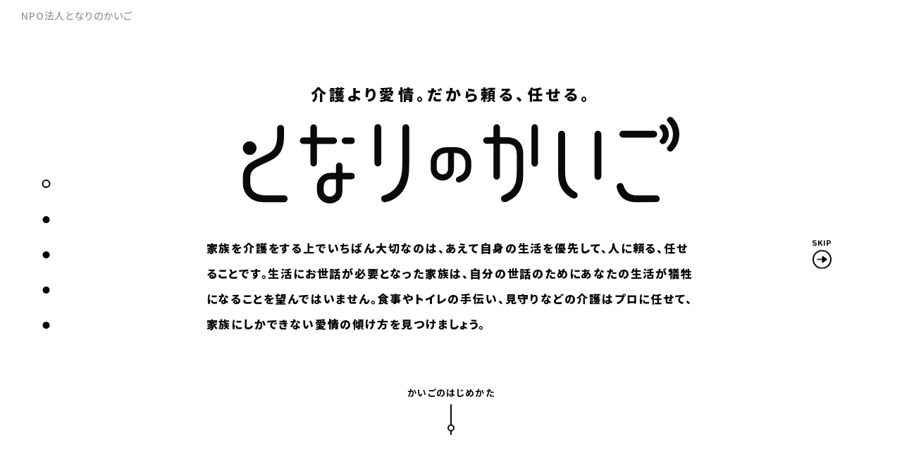

--- FILE ---
content_type: text/html; charset=UTF-8
request_url: https://www.tonarino-kaigo.org/media/p5389/nikkeibp-2023-06-19/
body_size: 99088
content:
<!DOCTYPE html>
<html lang="ja">
<head>
<meta charset="utf-8">
<meta name="format-detection" content="telephone=no">
<meta http-equiv="X-UA-Compatible" content="IE=edge">

<meta name="viewport" content="width=device-width, initial-scale=1, maximum-scale=1, user-scalable=0"><meta name="keywords" content="">
<meta name="google-site-verification" content="pN3MuMFt4nMTKnz-JO6eOsk85nNAtb5AbyF3Q_ulrEE" />

<link rel="preload" href="https://www.tonarino-kaigo.org/wp/wp-content/themes/wp-templ/assets/img/common/other/frame.png" as="image">

<!--font-->
<!-- <link href="https://fonts.googleapis.com/css?family=Noto+Sans+JP:300,400,500,700,900&display=swap&subset=japanese" rel="stylesheet">
<link href="https://fonts.googleapis.com/css?family=Noto+Serif+JP:400,500,700,900&display=swap&subset=japanese" rel="stylesheet"> -->
<!--/font-->

<script src="https://ajax.googleapis.com/ajax/libs/webfont/1.6.26/webfont.js"></script>
<script>
var IS_PSI = navigator.userAgent.includes("Google Page Speed") !== false || navigator.userAgent.includes("Lighthouse") !== false || navigator.userAgent.includes("Speed Insights") !== false;
if(IS_PSI === false) {
WebFont.load({
google: {
families: [
	'Noto Sans JP:300,400,500,700,900',
	'Noto Serif JP:400,500,700,900'
	]
}
});
}
</script>

<!--css-->
<link href="https://www.tonarino-kaigo.org/assets/css/style.min.css?ver210714" rel="stylesheet" media="all">
<link rel="stylesheet" href="https://www.tonarino-kaigo.org/assets/css/page/fullpage.min.css">
<link href="https://www.tonarino-kaigo.org/assets/css/animate.css" rel="stylesheet" media="all">
<link href="https://www.tonarino-kaigo.org/assets/css/custom.css" rel="stylesheet" media="all">
<!--/css-->

<!-- Favicons, uncomment out when you get the project's favicon -->
<link rel="icon" href="https://www.tonarino-kaigo.org/wp/wp-content/themes/wp-templ/assets/img/common/icon/tonakai_favicon.jpg" type="image/vnd.microsoft.icon">

<!-- Global site tag (gtag.js) - Google Analytics -->
<script async src="https://www.googletagmanager.com/gtag/js?id=UA-119697333-1"></script>
<script>
  window.dataLayer = window.dataLayer || [];
  function gtag(){dataLayer.push(arguments);}
  gtag('js', new Date());

  gtag('config', 'UA-119697333-1');
</script>
	


		<!-- All in One SEO 4.5.5 - aioseo.com -->
		<title>NPO法人となりのかいご</title>
		<meta name="description" content="NPO法人となりのかいごは、50万通りの家族孝行を一緒に考え「誰もが最期まで家族と自然に過ごせる社会」の実現に取り組んでいます。" />
		<meta name="robots" content="max-image-preview:large" />
		<meta name="google-site-verification" content="8fHdEh6N4ArPV1op-0TDqfvo7_Iu6atrQhAEZfLnKgA" />
		<link rel="canonical" href="https://www.tonarino-kaigo.org/media/p5389/nikkeibp-2023-06-19/" />
		<meta name="generator" content="All in One SEO (AIOSEO) 4.5.5" />
		<meta property="og:locale" content="ja_JP" />
		<meta property="og:site_name" content="NPO法人となりのかいご - NPO法人となりのかいごの情報サイト" />
		<meta property="og:type" content="website" />
		<meta property="og:title" content="NPO法人となりのかいご" />
		<meta property="og:description" content="NPO法人となりのかいごは、50万通りの家族孝行を一緒に考え「誰もが最期まで家族と自然に過ごせる社会」の実現に取り組んでいます。" />
		<meta property="og:url" content="https://www.tonarino-kaigo.org/media/p5389/nikkeibp-2023-06-19/" />
		<meta property="og:image" content="https://www.tonarino-kaigo.org/wp/wp-content/themes/wp-templ/assets/img/common/other/tonarinokaigo_ogp.jpg" />
		<meta property="og:image:secure_url" content="https://www.tonarino-kaigo.org/wp/wp-content/themes/wp-templ/assets/img/common/other/tonarinokaigo_ogp.jpg" />
		<meta name="twitter:card" content="summary" />
		<meta name="twitter:title" content="NPO法人となりのかいご" />
		<meta name="twitter:description" content="NPO法人となりのかいごは、50万通りの家族孝行を一緒に考え「誰もが最期まで家族と自然に過ごせる社会」の実現に取り組んでいます。" />
		<meta name="twitter:image" content="https://www.tonarino-kaigo.org/wp/wp-content/themes/wp-templ/assets/img/common/other/tonarinokaigo_ogp.jpg" />
		<script type="application/ld+json" class="aioseo-schema">
			{"@context":"https:\/\/schema.org","@graph":[{"@type":"BreadcrumbList","@id":"https:\/\/www.tonarino-kaigo.org\/media\/p5389\/nikkeibp-2023-06-19\/#breadcrumblist","itemListElement":[{"@type":"ListItem","@id":"https:\/\/www.tonarino-kaigo.org\/#listItem","position":1,"name":"\u5bb6"}]},{"@type":"CollectionPage","@id":"https:\/\/www.tonarino-kaigo.org\/media\/p5389\/nikkeibp-2023-06-19\/#collectionpage","url":"https:\/\/www.tonarino-kaigo.org\/media\/p5389\/nikkeibp-2023-06-19\/","name":"NPO\u6cd5\u4eba\u3068\u306a\u308a\u306e\u304b\u3044\u3054","description":"NPO\u6cd5\u4eba\u3068\u306a\u308a\u306e\u304b\u3044\u3054\u306f\u300150\u4e07\u901a\u308a\u306e\u5bb6\u65cf\u5b5d\u884c\u3092\u4e00\u7dd2\u306b\u8003\u3048\u300c\u8ab0\u3082\u304c\u6700\u671f\u307e\u3067\u5bb6\u65cf\u3068\u81ea\u7136\u306b\u904e\u3054\u305b\u308b\u793e\u4f1a\u300d\u306e\u5b9f\u73fe\u306b\u53d6\u308a\u7d44\u3093\u3067\u3044\u307e\u3059\u3002","inLanguage":"ja","isPartOf":{"@id":"https:\/\/www.tonarino-kaigo.org\/#website"},"breadcrumb":{"@id":"https:\/\/www.tonarino-kaigo.org\/media\/p5389\/nikkeibp-2023-06-19\/#breadcrumblist"},"about":{"@id":"https:\/\/www.tonarino-kaigo.org\/#organization"}},{"@type":"Organization","@id":"https:\/\/www.tonarino-kaigo.org\/#organization","name":"NPO\u6cd5\u4eba\u3068\u306a\u308a\u306e\u304b\u3044\u3054","url":"https:\/\/www.tonarino-kaigo.org\/","sameAs":["https:\/\/www.facebook.com\/kaigoforbussinessperson"]},{"@type":"WebSite","@id":"https:\/\/www.tonarino-kaigo.org\/#website","url":"https:\/\/www.tonarino-kaigo.org\/","name":"NPO\u6cd5\u4eba\u3068\u306a\u308a\u306e\u304b\u3044\u3054","description":"NPO\u6cd5\u4eba\u3068\u306a\u308a\u306e\u304b\u3044\u3054\u306e\u60c5\u5831\u30b5\u30a4\u30c8","inLanguage":"ja","publisher":{"@id":"https:\/\/www.tonarino-kaigo.org\/#organization"},"potentialAction":{"@type":"SearchAction","target":{"@type":"EntryPoint","urlTemplate":"https:\/\/www.tonarino-kaigo.org\/?s={search_term_string}"},"query-input":"required name=search_term_string"}}]}
		</script>
		<!-- All in One SEO -->

<link rel='stylesheet' id='wp-block-library-css' href='https://www.tonarino-kaigo.org/wp/wp-includes/css/dist/block-library/style.min.css?ver=6.4.3' type='text/css' media='all' />
<style id='classic-theme-styles-inline-css' type='text/css'>
/*! This file is auto-generated */
.wp-block-button__link{color:#fff;background-color:#32373c;border-radius:9999px;box-shadow:none;text-decoration:none;padding:calc(.667em + 2px) calc(1.333em + 2px);font-size:1.125em}.wp-block-file__button{background:#32373c;color:#fff;text-decoration:none}
</style>
<style id='global-styles-inline-css' type='text/css'>
body{--wp--preset--color--black: #000000;--wp--preset--color--cyan-bluish-gray: #abb8c3;--wp--preset--color--white: #ffffff;--wp--preset--color--pale-pink: #f78da7;--wp--preset--color--vivid-red: #cf2e2e;--wp--preset--color--luminous-vivid-orange: #ff6900;--wp--preset--color--luminous-vivid-amber: #fcb900;--wp--preset--color--light-green-cyan: #7bdcb5;--wp--preset--color--vivid-green-cyan: #00d084;--wp--preset--color--pale-cyan-blue: #8ed1fc;--wp--preset--color--vivid-cyan-blue: #0693e3;--wp--preset--color--vivid-purple: #9b51e0;--wp--preset--gradient--vivid-cyan-blue-to-vivid-purple: linear-gradient(135deg,rgba(6,147,227,1) 0%,rgb(155,81,224) 100%);--wp--preset--gradient--light-green-cyan-to-vivid-green-cyan: linear-gradient(135deg,rgb(122,220,180) 0%,rgb(0,208,130) 100%);--wp--preset--gradient--luminous-vivid-amber-to-luminous-vivid-orange: linear-gradient(135deg,rgba(252,185,0,1) 0%,rgba(255,105,0,1) 100%);--wp--preset--gradient--luminous-vivid-orange-to-vivid-red: linear-gradient(135deg,rgba(255,105,0,1) 0%,rgb(207,46,46) 100%);--wp--preset--gradient--very-light-gray-to-cyan-bluish-gray: linear-gradient(135deg,rgb(238,238,238) 0%,rgb(169,184,195) 100%);--wp--preset--gradient--cool-to-warm-spectrum: linear-gradient(135deg,rgb(74,234,220) 0%,rgb(151,120,209) 20%,rgb(207,42,186) 40%,rgb(238,44,130) 60%,rgb(251,105,98) 80%,rgb(254,248,76) 100%);--wp--preset--gradient--blush-light-purple: linear-gradient(135deg,rgb(255,206,236) 0%,rgb(152,150,240) 100%);--wp--preset--gradient--blush-bordeaux: linear-gradient(135deg,rgb(254,205,165) 0%,rgb(254,45,45) 50%,rgb(107,0,62) 100%);--wp--preset--gradient--luminous-dusk: linear-gradient(135deg,rgb(255,203,112) 0%,rgb(199,81,192) 50%,rgb(65,88,208) 100%);--wp--preset--gradient--pale-ocean: linear-gradient(135deg,rgb(255,245,203) 0%,rgb(182,227,212) 50%,rgb(51,167,181) 100%);--wp--preset--gradient--electric-grass: linear-gradient(135deg,rgb(202,248,128) 0%,rgb(113,206,126) 100%);--wp--preset--gradient--midnight: linear-gradient(135deg,rgb(2,3,129) 0%,rgb(40,116,252) 100%);--wp--preset--font-size--small: 13px;--wp--preset--font-size--medium: 20px;--wp--preset--font-size--large: 36px;--wp--preset--font-size--x-large: 42px;--wp--preset--spacing--20: 0.44rem;--wp--preset--spacing--30: 0.67rem;--wp--preset--spacing--40: 1rem;--wp--preset--spacing--50: 1.5rem;--wp--preset--spacing--60: 2.25rem;--wp--preset--spacing--70: 3.38rem;--wp--preset--spacing--80: 5.06rem;--wp--preset--shadow--natural: 6px 6px 9px rgba(0, 0, 0, 0.2);--wp--preset--shadow--deep: 12px 12px 50px rgba(0, 0, 0, 0.4);--wp--preset--shadow--sharp: 6px 6px 0px rgba(0, 0, 0, 0.2);--wp--preset--shadow--outlined: 6px 6px 0px -3px rgba(255, 255, 255, 1), 6px 6px rgba(0, 0, 0, 1);--wp--preset--shadow--crisp: 6px 6px 0px rgba(0, 0, 0, 1);}:where(.is-layout-flex){gap: 0.5em;}:where(.is-layout-grid){gap: 0.5em;}body .is-layout-flow > .alignleft{float: left;margin-inline-start: 0;margin-inline-end: 2em;}body .is-layout-flow > .alignright{float: right;margin-inline-start: 2em;margin-inline-end: 0;}body .is-layout-flow > .aligncenter{margin-left: auto !important;margin-right: auto !important;}body .is-layout-constrained > .alignleft{float: left;margin-inline-start: 0;margin-inline-end: 2em;}body .is-layout-constrained > .alignright{float: right;margin-inline-start: 2em;margin-inline-end: 0;}body .is-layout-constrained > .aligncenter{margin-left: auto !important;margin-right: auto !important;}body .is-layout-constrained > :where(:not(.alignleft):not(.alignright):not(.alignfull)){max-width: var(--wp--style--global--content-size);margin-left: auto !important;margin-right: auto !important;}body .is-layout-constrained > .alignwide{max-width: var(--wp--style--global--wide-size);}body .is-layout-flex{display: flex;}body .is-layout-flex{flex-wrap: wrap;align-items: center;}body .is-layout-flex > *{margin: 0;}body .is-layout-grid{display: grid;}body .is-layout-grid > *{margin: 0;}:where(.wp-block-columns.is-layout-flex){gap: 2em;}:where(.wp-block-columns.is-layout-grid){gap: 2em;}:where(.wp-block-post-template.is-layout-flex){gap: 1.25em;}:where(.wp-block-post-template.is-layout-grid){gap: 1.25em;}.has-black-color{color: var(--wp--preset--color--black) !important;}.has-cyan-bluish-gray-color{color: var(--wp--preset--color--cyan-bluish-gray) !important;}.has-white-color{color: var(--wp--preset--color--white) !important;}.has-pale-pink-color{color: var(--wp--preset--color--pale-pink) !important;}.has-vivid-red-color{color: var(--wp--preset--color--vivid-red) !important;}.has-luminous-vivid-orange-color{color: var(--wp--preset--color--luminous-vivid-orange) !important;}.has-luminous-vivid-amber-color{color: var(--wp--preset--color--luminous-vivid-amber) !important;}.has-light-green-cyan-color{color: var(--wp--preset--color--light-green-cyan) !important;}.has-vivid-green-cyan-color{color: var(--wp--preset--color--vivid-green-cyan) !important;}.has-pale-cyan-blue-color{color: var(--wp--preset--color--pale-cyan-blue) !important;}.has-vivid-cyan-blue-color{color: var(--wp--preset--color--vivid-cyan-blue) !important;}.has-vivid-purple-color{color: var(--wp--preset--color--vivid-purple) !important;}.has-black-background-color{background-color: var(--wp--preset--color--black) !important;}.has-cyan-bluish-gray-background-color{background-color: var(--wp--preset--color--cyan-bluish-gray) !important;}.has-white-background-color{background-color: var(--wp--preset--color--white) !important;}.has-pale-pink-background-color{background-color: var(--wp--preset--color--pale-pink) !important;}.has-vivid-red-background-color{background-color: var(--wp--preset--color--vivid-red) !important;}.has-luminous-vivid-orange-background-color{background-color: var(--wp--preset--color--luminous-vivid-orange) !important;}.has-luminous-vivid-amber-background-color{background-color: var(--wp--preset--color--luminous-vivid-amber) !important;}.has-light-green-cyan-background-color{background-color: var(--wp--preset--color--light-green-cyan) !important;}.has-vivid-green-cyan-background-color{background-color: var(--wp--preset--color--vivid-green-cyan) !important;}.has-pale-cyan-blue-background-color{background-color: var(--wp--preset--color--pale-cyan-blue) !important;}.has-vivid-cyan-blue-background-color{background-color: var(--wp--preset--color--vivid-cyan-blue) !important;}.has-vivid-purple-background-color{background-color: var(--wp--preset--color--vivid-purple) !important;}.has-black-border-color{border-color: var(--wp--preset--color--black) !important;}.has-cyan-bluish-gray-border-color{border-color: var(--wp--preset--color--cyan-bluish-gray) !important;}.has-white-border-color{border-color: var(--wp--preset--color--white) !important;}.has-pale-pink-border-color{border-color: var(--wp--preset--color--pale-pink) !important;}.has-vivid-red-border-color{border-color: var(--wp--preset--color--vivid-red) !important;}.has-luminous-vivid-orange-border-color{border-color: var(--wp--preset--color--luminous-vivid-orange) !important;}.has-luminous-vivid-amber-border-color{border-color: var(--wp--preset--color--luminous-vivid-amber) !important;}.has-light-green-cyan-border-color{border-color: var(--wp--preset--color--light-green-cyan) !important;}.has-vivid-green-cyan-border-color{border-color: var(--wp--preset--color--vivid-green-cyan) !important;}.has-pale-cyan-blue-border-color{border-color: var(--wp--preset--color--pale-cyan-blue) !important;}.has-vivid-cyan-blue-border-color{border-color: var(--wp--preset--color--vivid-cyan-blue) !important;}.has-vivid-purple-border-color{border-color: var(--wp--preset--color--vivid-purple) !important;}.has-vivid-cyan-blue-to-vivid-purple-gradient-background{background: var(--wp--preset--gradient--vivid-cyan-blue-to-vivid-purple) !important;}.has-light-green-cyan-to-vivid-green-cyan-gradient-background{background: var(--wp--preset--gradient--light-green-cyan-to-vivid-green-cyan) !important;}.has-luminous-vivid-amber-to-luminous-vivid-orange-gradient-background{background: var(--wp--preset--gradient--luminous-vivid-amber-to-luminous-vivid-orange) !important;}.has-luminous-vivid-orange-to-vivid-red-gradient-background{background: var(--wp--preset--gradient--luminous-vivid-orange-to-vivid-red) !important;}.has-very-light-gray-to-cyan-bluish-gray-gradient-background{background: var(--wp--preset--gradient--very-light-gray-to-cyan-bluish-gray) !important;}.has-cool-to-warm-spectrum-gradient-background{background: var(--wp--preset--gradient--cool-to-warm-spectrum) !important;}.has-blush-light-purple-gradient-background{background: var(--wp--preset--gradient--blush-light-purple) !important;}.has-blush-bordeaux-gradient-background{background: var(--wp--preset--gradient--blush-bordeaux) !important;}.has-luminous-dusk-gradient-background{background: var(--wp--preset--gradient--luminous-dusk) !important;}.has-pale-ocean-gradient-background{background: var(--wp--preset--gradient--pale-ocean) !important;}.has-electric-grass-gradient-background{background: var(--wp--preset--gradient--electric-grass) !important;}.has-midnight-gradient-background{background: var(--wp--preset--gradient--midnight) !important;}.has-small-font-size{font-size: var(--wp--preset--font-size--small) !important;}.has-medium-font-size{font-size: var(--wp--preset--font-size--medium) !important;}.has-large-font-size{font-size: var(--wp--preset--font-size--large) !important;}.has-x-large-font-size{font-size: var(--wp--preset--font-size--x-large) !important;}
.wp-block-navigation a:where(:not(.wp-element-button)){color: inherit;}
:where(.wp-block-post-template.is-layout-flex){gap: 1.25em;}:where(.wp-block-post-template.is-layout-grid){gap: 1.25em;}
:where(.wp-block-columns.is-layout-flex){gap: 2em;}:where(.wp-block-columns.is-layout-grid){gap: 2em;}
.wp-block-pullquote{font-size: 1.5em;line-height: 1.6;}
</style>
<link rel='stylesheet' id='wp-pagenavi-css' href='https://www.tonarino-kaigo.org/wp/wp-content/plugins/wp-pagenavi/pagenavi-css.css?ver=2.70' type='text/css' media='all' />
<noscript><style id="rocket-lazyload-nojs-css">.rll-youtube-player, [data-lazy-src]{display:none !important;}</style></noscript><link rel="stylesheet" href="https://www.tonarino-kaigo.org/assets/css/page/top.min.css">
</head>
<body id="top" class='top'>

<!-- FIRST VIEW -->
<div id="first-view">
	<div id="loading-logo" style="">
		<p class="logo-gif"><img src="data:image/svg+xml,%3Csvg%20xmlns='http://www.w3.org/2000/svg'%20viewBox='0%200%20115%200'%3E%3C/svg%3E" width="115" alt="となりのかいご" data-lazy-src="https://www.tonarino-kaigo.org/wp/wp-content/themes/wp-templ/assets/img/first_view/tonarinokaigo_logo.gif"><noscript><img src="https://www.tonarino-kaigo.org/wp/wp-content/themes/wp-templ/assets/img/first_view/tonarinokaigo_logo.gif" width="115" alt="となりのかいご"></noscript></p>
	</div>
	<p id="link-skip"><a href="javascript:void(0);"><span>SKIP</span><img src="data:image/svg+xml,%3Csvg%20xmlns='http://www.w3.org/2000/svg'%20viewBox='0%200%2027%200'%3E%3C/svg%3E" width="27" alt="" data-lazy-src="https://www.tonarino-kaigo.org/wp/wp-content/themes/wp-templ/assets/img/common/icon/arr_next.svg"><noscript><img src="https://www.tonarino-kaigo.org/wp/wp-content/themes/wp-templ/assets/img/common/icon/arr_next.svg" width="27" alt=""></noscript></a></p>

	<div id="fullpage">
		<section class="section-first-view section-01">
			<p class="top-seo"><a href="https://www.tonarino-kaigo.org/">NPO法人となりのかいご</a></p>
			<div class="box-wrapper">
				<div class="box-info">
					<p class="sub-tit">介護より愛情。だから頼る、任せる。</p>
					<p class="tit"><img src="data:image/svg+xml,%3Csvg%20xmlns='http://www.w3.org/2000/svg'%20viewBox='0%200%20648%200'%3E%3C/svg%3E" width="648" alt="" data-lazy-src="https://www.tonarino-kaigo.org/wp/wp-content/themes/wp-templ/assets/img/first_view/ttl1.svg"><noscript><img src="https://www.tonarino-kaigo.org/wp/wp-content/themes/wp-templ/assets/img/first_view/ttl1.svg" width="648" alt=""></noscript></p>
					<p class="txt">家族を介護をする上でいちばん大切なのは、あえて自身の生活を優先して、人に頼る、任せることです。生活にお世話が必要となった家族は、自分の世話のためにあなたの生活が犠牲になることを望んではいません。食事やトイレの手伝い、見守りなどの介護はプロに任せて、家族にしかできない愛情の傾け方を見つけましょう。</p>
					<p class="scroll"><span>かいごのはじめかた</span><small></small></p>
				</div>
			</div>
		</section>
		<section class="section-first-view section-02">
			<div class="box-wrapper">
				<div class="box-info">
					<div class="box-point-tit">
						<p class="point js-animate animated"><span>POINT</span><small>1</small></p>
						<h2 class="fp-tit"><span class="delay_1">介</span><span class="delay_2">護</span><span class="delay_3">は</span><span class="delay_4">チ</span><span class="delay_5">ー</span><span class="delay_6">ム</span><span class="delay_7">マ</span><span class="delay_8">ネ</span><span class="delay_9">ジ</span><span class="delay_10">メ</span><span class="delay_11">ン</span><span class="delay_12">ト</span></h2>
					</div>
					<figure class="js-animate animated delay_6">
						  <img src="data:image/svg+xml,%3Csvg%20xmlns='http://www.w3.org/2000/svg'%20viewBox='0%200%20440%200'%3E%3C/svg%3E" width="440" alt="介護はチームマネジメント" data-lazy-src="https://www.tonarino-kaigo.org/wp/wp-content/themes/wp-templ/assets/img/first_view/point1_img.jpg"><noscript><img src="https://www.tonarino-kaigo.org/wp/wp-content/themes/wp-templ/assets/img/first_view/point1_img.jpg" width="440" alt="介護はチームマネジメント"></noscript>
					</figure>
					<div class="fp-txt js-animate animated delay_8"><span class="js-dotted txt-dotted"><em>介護は家族だけで行うものではありません</em></span>。遠くの家族よりも近くの他人。「まずは家族でできる限りやってみよう！」は、介護を受ける方にとってもより良い選択ではありません。</div>
				</div>
			</div>
		</section>
		<section class="section-first-view section-03">
			<div class="box-wrapper">
				<div class="box-info">
					<div class="box-point-tit">
						<p class="point js-animate animated"><span>POINT</span><small>2</small></p>
						<h2 class="fp-tit"><span class="delay_1">家</span><span class="delay_2">族</span><span class="delay_3">は</span><span class="delay_4">家</span><span class="delay_5">族</span><span class="delay_6">に</span><span class="delay_7">し</span><span class="delay_8">か</span><span class="delay_9">で</span><span class="delay_10">き</span><span class="delay_11">な</span><span class="delay_12">い</span><span class="delay_13">こ</span><span class="delay_14">と</span><span class="delay_15">を</span></h2>
					</div>
					<figure class="js-animate animated delay_6">
						  <img src="data:image/svg+xml,%3Csvg%20xmlns='http://www.w3.org/2000/svg'%20viewBox='0%200%20546%200'%3E%3C/svg%3E" width="546" alt="介護はチームマネジメント" data-lazy-src="https://www.tonarino-kaigo.org/wp/wp-content/themes/wp-templ/assets/img/first_view/point2_img.jpg"><noscript><img src="https://www.tonarino-kaigo.org/wp/wp-content/themes/wp-templ/assets/img/first_view/point2_img.jpg" width="546" alt="介護はチームマネジメント"></noscript>
					</figure>
					<div class="fp-txt js-animate animated delay_8"><span class="js-dotted txt-dotted"><em>プロは、家族に成り代わることはできません</em></span>。例えば「これまでの生活を共に振り返り、これから何を大切に生活していきたいかを一緒に考える」ことは、家族だからこそできることです。</div>
				</div>
			</div>
		</section>
		<section class="section-first-view section-04">
			<div class="box-wrapper">
				<div class="box-info">
					<div class="box-point-tit">
						<p class="point js-animate animated"><span>POINT</span><small>3</small></p>
						<h2 class="fp-tit"><span class="delay_1">ま</span><span class="delay_2">ず</span><span class="delay_3">は</span><span class="delay_4">、</span><span class="delay_5">気</span><span class="delay_6">持</span><span class="delay_7">ち</span><span class="delay_8">に</span><span class="delay_9">余</span><span class="delay_10">裕</span><span class="delay_11">を</span><span class="delay_12">持</span><span class="delay_13">ち</span><span class="delay_14">ま</span><span class="delay_15">し</span><span class="delay_16">ょ</span><span class="delay_17">う</span></h2>
					</div>
					<figure class="js-animate animated delay_6">
						  <img src="data:image/svg+xml,%3Csvg%20xmlns='http://www.w3.org/2000/svg'%20viewBox='0%200%20326%200'%3E%3C/svg%3E" width="326" alt="まずは、気持ちに余裕を持ちましょう" data-lazy-src="https://www.tonarino-kaigo.org/wp/wp-content/themes/wp-templ/assets/img/first_view/point3_img.jpg"><noscript><img src="https://www.tonarino-kaigo.org/wp/wp-content/themes/wp-templ/assets/img/first_view/point3_img.jpg" width="326" alt="まずは、気持ちに余裕を持ちましょう"></noscript>
					</figure>
					<div class="fp-txt js-animate animated delay_8">家族が直接の介護に関わり過ぎると、どうしても余裕が持てなくなり、家族の老いを受け止められなくなってしまいます。<span class="js-dotted txt-dotted"><em>気持ちに余裕を持ったうえで、できることをできる範囲で</em></span>関わるだけで、家族の役割は十分に果たすことができます。</div>
				</div>
			</div>
		</section>
		<section class="section-first-view section-05">
			<p class="section-05-btn1"><a href="https://www.mhlw.go.jp/stf/seisakunitsuite/bunya/hukushi_kaigo/kaigo_koureisha/chiiki-houkatsu/" target="_blank">センターを検索（厚生労働省）</a></p>
			<div class="box-wrapper">
				<div class="box-info">
					<h2 class="fp-tit"><span class="delay_1">家</span><span class="delay_2">族</span><span class="delay_3">の</span><span class="delay_4">心</span><span class="delay_5">配</span><span class="delay_6">ご</span><span class="delay_7">と</span><span class="delay_8">や</span><span class="delay_9">困</span><span class="delay_10">り</span><span class="delay_11">ご</span><span class="delay_12">と</span><span class="delay_13">は、</span><br><span class="delay_14">最</span><span class="delay_15">寄</span><span class="delay_16">り</span><span class="delay_17">の</span>  <em><span class="delay_18">地</span><span class="delay_19">域</span><span class="delay_20">包</span><span class="delay_21">括</span><span class="delay_22">支</span><span class="delay_23">援</span><span class="delay_24">セ</span><span class="delay_25">ン</span><span class="delay_26">タ</span><span class="delay_27">ー</span></em>  <span class="delay_28">に</span><span class="delay_29">相</span><span class="delay_30">談。</span></h2>
					<figure class="js-animate animated delay_6"><img src="data:image/svg+xml,%3Csvg%20xmlns='http://www.w3.org/2000/svg'%20viewBox='0%200%20498%200'%3E%3C/svg%3E" width="498" alt="家族の心配ごとや困りごとは、最寄りの  地域包括支援センター  に相談。" data-lazy-src="https://www.tonarino-kaigo.org/wp/wp-content/themes/wp-templ/assets/img/first_view/img_5.svg"><noscript><img src="https://www.tonarino-kaigo.org/wp/wp-content/themes/wp-templ/assets/img/first_view/img_5.svg" width="498" alt="家族の心配ごとや困りごとは、最寄りの  地域包括支援センター  に相談。"></noscript></figure>
					<div class="fp-txt js-animate animated delay_8">地域包括支援センターは、行政が委託した「高齢者のよろず相談所」です。<span class="js-dotted txt-dotted"><em>身近な相談先を知っておくことが、質の高い生活につながります。</em></span>「どうやって相談したらいいか分からない」「まずはインターネットで情報収拾を進めたい」という方は、下記の「NPO法人となりのかいごの情報サイト」をご覧ください。家族との上手な向き合い方をお伝えしております。</div>
					<a href="https://www.tonarino-kaigo.org/" class="cm-button top-btn js-animate animated delay_10">NPO法人となりのかいごの情報サイト</a>
				</div>
			</div>
		</section>
	</div>
</div>
<!-- FIRST VIEW -->

<div id="mainview">
	<!-- HEADER -->
	<!-- Google Tag Manager -->
<!-- End Google Tag Manager -->
<header class="header">
	<div class="header-info">
		<h1 class="logo"><a href="https://www.tonarino-kaigo.org/"><img src="data:image/svg+xml,%3Csvg%20xmlns='http://www.w3.org/2000/svg'%20viewBox='0%200%200%200'%3E%3C/svg%3E" alt="となりのかいご" data-lazy-src="https://www.tonarino-kaigo.org/wp/wp-content/themes/wp-templ/assets/img/common/logo.svg"><noscript><img src="https://www.tonarino-kaigo.org/wp/wp-content/themes/wp-templ/assets/img/common/logo.svg" alt="となりのかいご"></noscript></a></h1>
		<div class="menu-btn">
	        <div class="burger-icon"></div>
		</div>
	</div>
	<div class="header-gnavi-wrap">
		<div class="back-start sp js-return-firstview"><a href="javascript:void(0);">かいごのはじめかた</a></div>
		<p class="text"><a href="https://www.tonarino-kaigo.org/case/" style="opacity:initial;">
			<picture>
	<img src="data:image/svg+xml,%3Csvg%20xmlns='http://www.w3.org/2000/svg'%20viewBox='0%200%200%200'%3E%3C/svg%3E" alt="50万通りの「となりのかいご」" onmouseover="this.src='https://www.tonarino-kaigo.org//wp/wp-content/themes/wp-templ/assets/img/common/other/case_text_hover.svg'" onmouseout="this.src='https://www.tonarino-kaigo.org//wp/wp-content/themes/wp-templ/assets/img/common/other/case_text.svg'" data-lazy-src="https://www.tonarino-kaigo.org//wp/wp-content/themes/wp-templ/assets/img/common/other/case_text.svg"><noscript><img src="https://www.tonarino-kaigo.org//wp/wp-content/themes/wp-templ/assets/img/common/other/case_text.svg" alt="50万通りの「となりのかいご」" onmouseover="this.src='https://www.tonarino-kaigo.org//wp/wp-content/themes/wp-templ/assets/img/common/other/case_text_hover.svg'" onmouseout="this.src='https://www.tonarino-kaigo.org//wp/wp-content/themes/wp-templ/assets/img/common/other/case_text.svg'"></noscript>

	<source data-lazy-srcset="http://dev.tonarino-kaigo.org/wp/wp-content/themes/wp-templ/assets/img/common/other/case_text_sp.svg" media="(max-width: 767px)">

	<source data-lazy-srcset="http://dev.tonarino-kaigo.org/wp/wp-content/themes/wp-templ/assets/img/common/other/case_text.svg">
</picture>
		</a></p>
		<div class="header-gnavi">
			<nav class="menu">
				<ul>
					<li><a href="https://www.tonarino-kaigo.org/about/" class=""><span>となりのかいごとは</span></a></li>
					<li><a href="https://www.tonarino-kaigo.org/blog/" class=""><span>ブログ</span></a></li>
					<li><a href="https://www.tonarino-kaigo.org/radio/" class=""><span>ラジオ</span></a></li>
					<li><a href="https://www.tonarino-kaigo.org/download/" class=""><span>資料ダウンロード</span></a></li>
				</ul>
			</nav>
			<nav class="links">
				<ul>
					<li><a href="https://www.tonarino-kaigo.org/company/" class=""><span>企業の方へ</span></a></li>
					<li><a href="https://www.tonarino-kaigo.org/people/" class=""><span>地域の方へ</span></a></li>
					<li><a href="https://www.tonarino-kaigo.org/welfare/" class=""><span>福祉関係の方へ</span></a></li>
					<li><a href="https://www.tonarino-kaigo.org/media/" class=""><span>マスコミの方へ</span></a></li>
					<li><a href="https://form.run/@tonarinokaigo-contact" class="sp " target=_blank><span>お問い合わせ</span></a></li>
				</ul>
			</nav>
			<ul class="social">
				<li><a href="https://www.facebook.com/kaigoforbussinessperson/?epa=SEARCH_BOX" target="_blank"><img src="data:image/svg+xml,%3Csvg%20xmlns='http://www.w3.org/2000/svg'%20viewBox='0%200%2025%200'%3E%3C/svg%3E" width="25" alt="facebook" data-lazy-src="https://www.tonarino-kaigo.org/wp/wp-content/themes/wp-templ/assets/img/common/icon/ico_fb.svg"><noscript><img src="https://www.tonarino-kaigo.org/wp/wp-content/themes/wp-templ/assets/img/common/icon/ico_fb.svg" width="25" alt="facebook"></noscript></a></li>
			</ul>
			<p class="header-copyright sp"><a href="https://www.tonarino-kaigo.org/privacy/">プライバシーポリシー</a></p>
			<p class="header-copyright sp">Copyright ©︎ NPO Tonarinokaigo</p>
		</div>
	</div>
</header>
	<div id="wrap">
		<main>
			<div id="breadcrumb">
				<ul>
					<li><a href="https://www.tonarino-kaigo.org/">TOP</a></li>
				</ul>
			</div>
			<section class="main-content">
				<div class="top__slider">
					<div class="box-title">
						<div class="back-start js-return-firstview"><a href="javascript:void(0);">かいごのはじめかた</a></div>
						<h2 class="main-title">NPO法人となりのかいごの情報サイト</h2>
					</div>
										<div class="box-slider">
						<div class="swiper-container slider-main">
						    <div class="swiper-wrapper">
						    							    	<div class="swiper-slide img">
						    		<a href="https://www.tonarino-kaigo.org/blog/p4433/" target="_self">
						    			<picture>
						    				<source srcset="https://www.tonarino-kaigo.org/wp/wp-content/themes/wp-templ/timthumb/timthumb.php?src=/wp/wp-content/uploads/2022/10/1_1_SP-1.jpg&amp;h=315&amp;w=600&amp;zc=1" media="(max-width: 767px)">
	                      <img src="https://www.tonarino-kaigo.org/wp/wp-content/themes/wp-templ/timthumb/timthumb.php?src=/wp/wp-content/uploads/2022/10/1_1_PC.jpg&amp;h=315&amp;w=600&amp;zc=1" alt="認知症の家族との関わり方、やってはいけないこと～前編～">
	                    </picture>
	                  </a>
	                </div>
		              						    	<div class="swiper-slide img">
						    		<a href="https://jinjibu.jp/article/detl/tieup/3712/" target="_self">
						    			<picture>
						    				<source srcset="https://www.tonarino-kaigo.org/wp/wp-content/themes/wp-templ/timthumb/timthumb.php?src=/wp/wp-content/uploads/2025/03/3bd32e373123efeaaffca0cb7bd1c5d1.jpg&amp;h=315&amp;w=600&amp;zc=1" media="(max-width: 767px)">
	                      <img src="https://www.tonarino-kaigo.org/wp/wp-content/themes/wp-templ/timthumb/timthumb.php?src=/wp/wp-content/uploads/2025/03/3bd32e373123efeaaffca0cb7bd1c5d1.jpg&amp;h=315&amp;w=600&amp;zc=1" alt="仕事と介護の両立のために人事にできること">
	                    </picture>
	                  </a>
	                </div>
		              						    	<div class="swiper-slide img">
						    		<a href="https://www.tonarino-kaigo.org/download/" target="_self">
						    			<picture>
						    				<source srcset="https://www.tonarino-kaigo.org/wp/wp-content/themes/wp-templ/timthumb/timthumb.php?src=/wp/wp-content/uploads/2023/04/dd4931e620758368fca0a8056403ff1b.jpg&amp;h=315&amp;w=600&amp;zc=1" media="(max-width: 767px)">
	                      <img src="https://www.tonarino-kaigo.org/wp/wp-content/themes/wp-templ/timthumb/timthumb.php?src=/wp/wp-content/uploads/2023/04/dd4931e620758368fca0a8056403ff1b.jpg&amp;h=315&amp;w=600&amp;zc=1" alt="ヤングケアラー白書">
	                    </picture>
	                  </a>
	                </div>
		              						    	<div class="swiper-slide img">
						    		<a href="https://www.tonarino-kaigo.org/about/greeting/" target="_self">
						    			<picture>
						    				<source srcset="https://www.tonarino-kaigo.org/wp/wp-content/themes/wp-templ/timthumb/timthumb.php?src=/wp/wp-content/uploads/2020/07/bnr_greeting_sp.jpg&amp;h=315&amp;w=600&amp;zc=1" media="(max-width: 767px)">
	                      <img src="https://www.tonarino-kaigo.org/wp/wp-content/themes/wp-templ/timthumb/timthumb.php?src=/wp/wp-content/uploads/2020/07/bnr_greeting.jpg&amp;h=315&amp;w=600&amp;zc=1" alt="親子対談">
	                    </picture>
	                  </a>
	                </div>
		              						    	<div class="swiper-slide img">
						    		<a href="https://www.tonarino-kaigo.org/case/p2896/" target="_self">
						    			<picture>
						    				<source srcset="https://www.tonarino-kaigo.org/wp/wp-content/themes/wp-templ/timthumb/timthumb.php?src=/wp/wp-content/uploads/2021/06/24e9ecec8eb574be1de403dab98c116a.jpg&amp;h=315&amp;w=600&amp;zc=1" media="(max-width: 767px)">
	                      <img src="https://www.tonarino-kaigo.org/wp/wp-content/themes/wp-templ/timthumb/timthumb.php?src=/wp/wp-content/uploads/2021/06/24e9ecec8eb574be1de403dab98c116a.jpg&amp;h=315&amp;w=600&amp;zc=1" alt="事例紹介">
	                    </picture>
	                  </a>
	                </div>
		              						    </div>
						    <!-- Add Arrows -->
							<div class="swiper-button-next"></div>
							<div class="swiper-button-prev"></div>
						  <!-- Add Pagination -->
						  <div class="swiper-pagination"></div>
						</div>
					</div>
									</div>
									<div class="top__news">
						<div class="box-left-title">
							<div class="cm-left-title">ニュース<span>最新のセミナー情報など</span></div>
						</div>
						<div class="box-news">
							<div class="wcm">
								<ul class="list-new">
																	<li>
										<a href="https://www.tonarino-kaigo.org/news/p8770/">
											<p class="date">2026.01.13</p>
											<p class="cate">
																									<span>新聞</span>
																							</p>											<p class="tit"><span><em>日本経済新聞夕刊に『おひとり様の介護、甥・姪も担う　休業制度の対象外など課題も』が掲載されました</em></span></p>
										</a>
									</li>
																	<li>
										<a href="https://www.tonarino-kaigo.org/news/p8735/">
											<p class="date">2026.01.12</p>
											<p class="cate">
																									<span>ラジオ</span>
																							</p>											<p class="tit"><span><em>#306　未曾有の大介護時代に向け「介護離職ゼロ宣言」募集開始、企業・自治体へ参加呼びかけ（オリコンニュース）</em></span></p>
										</a>
									</li>
																	<li>
										<a href="https://www.tonarino-kaigo.org/news/p8753/">
											<p class="date">2026.01.09</p>
											<p class="cate">
																									<span>WEB</span>
																							</p>											<p class="tit"><span><em>note「エース分室」にて『優秀な人ほど陥る、介護のワナとは　年間10万人が離職』を掲載いただきました</em></span></p>
										</a>
									</li>
																	<li>
										<a href="https://www.tonarino-kaigo.org/news/p8748/">
											<p class="date">2026.01.08</p>
											<p class="cate">
																									<span>セミナー</span>
																							</p>											<p class="tit"><span><em>佐賀大学ダイバーシティ推進セミナー『始まる前に知っておきたい！仕事と介護の両立』に川内が登壇します</em></span></p>
										</a>
									</li>
																	<li>
										<a href="https://www.tonarino-kaigo.org/news/p8764/">
											<p class="date">2026.01.08</p>
											<p class="cate">
																									<span>新聞</span>
																							</p>											<p class="tit"><span><em>読売新聞西部本社版に『大介護時代に向き合う』が掲載されました</em></span></p>
										</a>
									</li>
															</ul>
							</div>
						</div>
					</div>
				
									<div class="top__blog">
						<div class="box-left-title">
							<div class="cm-left-title">ブログ<span>介護知識の発信</span></div>
						</div>
						<div class="links-more">
							<div class="wcm">
								<a href="https://www.tonarino-kaigo.org/blog/" class="cm-link-more">MORE <img src="data:image/svg+xml,%3Csvg%20xmlns='http://www.w3.org/2000/svg'%20viewBox='0%200%2027%2027'%3E%3C/svg%3E" width="27" height="27" alt="" data-lazy-src="https://www.tonarino-kaigo.org/wp/wp-content/themes/wp-templ/assets/img/common/icon/arr_next.svg"><noscript><img src="https://www.tonarino-kaigo.org/wp/wp-content/themes/wp-templ/assets/img/common/icon/arr_next.svg" width="27" height="27" alt=""></noscript></a>
							</div>
						</div>
						<div class="box-blog">
							<div class="wcm">
								<div class="blog-list">
																	<div class="blog-list-item item-new"><a href="https://www.tonarino-kaigo.org/blog/p8689/">
						                <div class="img">
						                  <div class="img-zoom-cover">
						                    <div class="thumb-img thumb-img-zoom thumb-img-blog" data-src="https://www.tonarino-kaigo.org/wp/wp-content/uploads/2025/12/30358827_m-1024x764.jpg" data-srcsp="https://www.tonarino-kaigo.org/wp/wp-content/uploads/2025/12/30358827_m-1024x764.jpg" style="background-image: url(https://www.tonarino-kaigo.org/wp/wp-content/uploads/2025/12/30358827_m-1024x764.jpg);"></div>
						                  </div>
						                  						                </div>
						                <p class="blog-date">2025.12.10</p>
						                <h2 class="ttl"><span><em>人的資本経営における本質的な仕事と介護の両立とは？</em></span></h2>
						                						                  <ul class="list-tags">
						                    						                      <li><p class="tag"><span>介護休暇</span></p></li>
						                    						                      <li><p class="tag"><span>仕事</span></p></li>
						                    						                      <li><p class="tag"><span>家族</span></p></li>
						                    						                  </ul>
						                						              </a></div>
																		<div class="blog-list-item item-new"><a href="https://www.tonarino-kaigo.org/blog/p8585/">
						                <div class="img">
						                  <div class="img-zoom-cover">
						                    <div class="thumb-img thumb-img-zoom thumb-img-blog" data-src="https://www.tonarino-kaigo.org/wp/wp-content/uploads/2025/11/IMG_9434-1-1024x768.jpeg" data-srcsp="https://www.tonarino-kaigo.org/wp/wp-content/uploads/2025/11/IMG_9434-1-1024x768.jpeg" style="background-image: url(https://www.tonarino-kaigo.org/wp/wp-content/uploads/2025/11/IMG_9434-1-1024x768.jpeg);"></div>
						                  </div>
						                  						                </div>
						                <p class="blog-date">2025.11.12</p>
						                <h2 class="ttl"><span><em>【ジェーン・スーさんとの対談】介護に至る前に親子関係を整理する必要性</em></span></h2>
						                						                  <ul class="list-tags">
						                    						                      <li><p class="tag"><span>仕事</span></p></li>
						                    						                      <li><p class="tag"><span>家族</span></p></li>
						                    						                  </ul>
						                						              </a></div>
																		<div class="blog-list-item item-new"><a href="https://www.tonarino-kaigo.org/blog/p8316/">
						                <div class="img">
						                  <div class="img-zoom-cover">
						                    <div class="thumb-img thumb-img-zoom thumb-img-blog" data-src="https://www.tonarino-kaigo.org/wp/wp-content/uploads/2025/08/23872728_m-1024x683.jpg" data-srcsp="https://www.tonarino-kaigo.org/wp/wp-content/uploads/2025/08/23872728_m-1024x683.jpg" style="background-image: url(https://www.tonarino-kaigo.org/wp/wp-content/uploads/2025/08/23872728_m-1024x683.jpg);"></div>
						                  </div>
						                  						                </div>
						                <p class="blog-date">2025.09.17</p>
						                <h2 class="ttl"><span><em>認知症と上手に付き合う方法とは</em></span></h2>
						                						                  <ul class="list-tags">
						                    						                      <li><p class="tag"><span>介護休暇</span></p></li>
						                    						                      <li><p class="tag"><span>認知症</span></p></li>
						                    						                  </ul>
						                						              </a></div>
																		<div class="blog-list-item item-new"><a href="https://www.tonarino-kaigo.org/blog/p8310/">
						                <div class="img">
						                  <div class="img-zoom-cover">
						                    <div class="thumb-img thumb-img-zoom thumb-img-blog" data-src="https://www.tonarino-kaigo.org/wp/wp-content/uploads/2025/08/24515221_m-1024x768.jpg" data-srcsp="https://www.tonarino-kaigo.org/wp/wp-content/uploads/2025/08/24515221_m-1024x768.jpg" style="background-image: url(https://www.tonarino-kaigo.org/wp/wp-content/uploads/2025/08/24515221_m-1024x768.jpg);"></div>
						                  </div>
						                  						                </div>
						                <p class="blog-date">2025.09.03</p>
						                <h2 class="ttl"><span><em>障がい児の親が直面する「18歳の壁」とは？</em></span></h2>
						                						                  <ul class="list-tags">
						                    						                      <li><p class="tag"><span>仕事</span></p></li>
						                    						                      <li><p class="tag"><span>家族</span></p></li>
						                    						                  </ul>
						                						              </a></div>
																		<div class="blog-list-item item-new"><a href="https://www.tonarino-kaigo.org/blog/p8226/">
						                <div class="img">
						                  <div class="img-zoom-cover">
						                    <div class="thumb-img thumb-img-zoom thumb-img-blog" data-src="https://www.tonarino-kaigo.org/wp/wp-content/uploads/2025/08/2994817_m-1024x683.jpg" data-srcsp="https://www.tonarino-kaigo.org/wp/wp-content/uploads/2025/08/2994817_m-1024x683.jpg" style="background-image: url(https://www.tonarino-kaigo.org/wp/wp-content/uploads/2025/08/2994817_m-1024x683.jpg);"></div>
						                  </div>
						                  						                </div>
						                <p class="blog-date">2025.08.20</p>
						                <h2 class="ttl"><span><em>決して他人事ではない悲しい事件の結末</em></span></h2>
						                						                  <ul class="list-tags">
						                    						                      <li><p class="tag"><span>仕事</span></p></li>
						                    						                      <li><p class="tag"><span>家族</span></p></li>
						                    						                  </ul>
						                						              </a></div>
																		<div class="blog-list-item item-new"><a href="https://www.tonarino-kaigo.org/blog/p8220/">
						                <div class="img">
						                  <div class="img-zoom-cover">
						                    <div class="thumb-img thumb-img-zoom thumb-img-blog" data-src="https://www.tonarino-kaigo.org/wp/wp-content/uploads/2025/08/24296926_m-1024x765.jpg" data-srcsp="https://www.tonarino-kaigo.org/wp/wp-content/uploads/2025/08/24296926_m-1024x765.jpg" style="background-image: url(https://www.tonarino-kaigo.org/wp/wp-content/uploads/2025/08/24296926_m-1024x765.jpg);"></div>
						                  </div>
						                  						                </div>
						                <p class="blog-date">2025.08.06</p>
						                <h2 class="ttl"><span><em>介護離職者の傾向とは？調査データと実例から見えた意外な真実</em></span></h2>
						                						                  <ul class="list-tags">
						                    						                      <li><p class="tag"><span>仕事</span></p></li>
						                    						                      <li><p class="tag"><span>家族</span></p></li>
						                    						                  </ul>
						                						              </a></div>
																		<div class="blog-list-item item-new"><a href="https://www.tonarino-kaigo.org/blog/p8161/">
						                <div class="img">
						                  <div class="img-zoom-cover">
						                    <div class="thumb-img thumb-img-zoom thumb-img-blog" data-src="https://www.tonarino-kaigo.org/wp/wp-content/uploads/2025/07/3659587_m-1024x683.jpg" data-srcsp="https://www.tonarino-kaigo.org/wp/wp-content/uploads/2025/07/3659587_m-1024x683.jpg" style="background-image: url(https://www.tonarino-kaigo.org/wp/wp-content/uploads/2025/07/3659587_m-1024x683.jpg);"></div>
						                  </div>
						                  						                </div>
						                <p class="blog-date">2025.07.30</p>
						                <h2 class="ttl"><span><em>家族の老いをどう受け入れていくのか</em></span></h2>
						                						                  <ul class="list-tags">
						                    						                      <li><p class="tag"><span>お金</span></p></li>
						                    						                      <li><p class="tag"><span>家族</span></p></li>
						                    						                  </ul>
						                						              </a></div>
																		<div class="blog-list-item item-new"><a href="https://www.tonarino-kaigo.org/blog/p8156/">
						                <div class="img">
						                  <div class="img-zoom-cover">
						                    <div class="thumb-img thumb-img-zoom thumb-img-blog" data-src="https://www.tonarino-kaigo.org/wp/wp-content/uploads/2025/07/24079335_m-1024x765.jpg" data-srcsp="https://www.tonarino-kaigo.org/wp/wp-content/uploads/2025/07/24079335_m-1024x765.jpg" style="background-image: url(https://www.tonarino-kaigo.org/wp/wp-content/uploads/2025/07/24079335_m-1024x765.jpg);"></div>
						                  </div>
						                  						                </div>
						                <p class="blog-date">2025.07.16</p>
						                <h2 class="ttl"><span><em>施設に入居している家族とのコミュニケーションの取り方</em></span></h2>
						                						                  <ul class="list-tags">
						                    						                      <li><p class="tag"><span>家族</span></p></li>
						                    						                      <li><p class="tag"><span>老人ホーム</span></p></li>
						                    						                  </ul>
						                						              </a></div>
																		<div class="blog-list-item item-new"><a href="https://www.tonarino-kaigo.org/blog/p8147/">
						                <div class="img">
						                  <div class="img-zoom-cover">
						                    <div class="thumb-img thumb-img-zoom thumb-img-blog" data-src="https://www.tonarino-kaigo.org/wp/wp-content/uploads/2025/07/27450509_m-1024x683.jpg" data-srcsp="https://www.tonarino-kaigo.org/wp/wp-content/uploads/2025/07/27450509_m-1024x683.jpg" style="background-image: url(https://www.tonarino-kaigo.org/wp/wp-content/uploads/2025/07/27450509_m-1024x683.jpg);"></div>
						                  </div>
						                  						                </div>
						                <p class="blog-date">2025.07.10</p>
						                <h2 class="ttl"><span><em>正しく介護サービスを利用するための介護申請とは</em></span></h2>
						                						                  <ul class="list-tags">
						                    						                      <li><p class="tag"><span>介護休暇</span></p></li>
						                    						                      <li><p class="tag"><span>仕事</span></p></li>
						                    						                  </ul>
						                						              </a></div>
																	</div>
								</div>
							</div>
					</div>
				
				<div class="top__event" id="medialist">
					<div class="box-left-title">
						<div class="cm-left-title">メディア<span>これまでの出演実績</span></div>
					</div>
					<div class="box-tags">
						<div class="wcm">
							<form  class="mediacat-form" name="frm" action="" method="post">
														<div class="event-tags">
								<ul class="cm-tags-list">
									<li class="js-filter__trigger">
											<input type="radio" name="chk_media01" value="recommend" id="chk_00" checked>
                    	<label for="chk_00">おすすめ</label></li>
																			<li class="js-filter__trigger">
											<input type="radio" name="chk_media01" value="7" id="chk_7">
                    	<label for="chk_7">テレビ</label></li>
																			<li class="js-filter__trigger">
											<input type="radio" name="chk_media01" value="8" id="chk_8">
                    	<label for="chk_8">ラジオ</label></li>
																			<li class="js-filter__trigger">
											<input type="radio" name="chk_media01" value="10" id="chk_10">
                    	<label for="chk_10">新聞</label></li>
																			<li class="js-filter__trigger">
											<input type="radio" name="chk_media01" value="9" id="chk_9">
                    	<label for="chk_9">雑誌</label></li>
																			<li class="js-filter__trigger">
											<input type="radio" name="chk_media01" value="23" id="chk_23">
                    	<label for="chk_23">WEB</label></li>
																	</ul>
							</div>
													</form>
						</div>
					</div>
					
					<div class="box-events">
						<div class="wcm">
							<div class="box-events-info">
								<div class="swiper-container event-slider">
								    <div class="swiper-wrapper" id="loadmedia">
								    										<div class="swiper-slide">
									    	<div class="blog-list-item">
												<a href="https://www.tonarino-kaigo.org/media/p8062/">
													<div class="img">
														<div class="img-zoom-cover">
															<div class="thumb-img thumb-img-zoom thumb-img-blog" data-src="https://www.tonarino-kaigo.org/wp/wp-content/uploads/2025/06/NHKnichiyotoron_20250608_2-1024x575.jpg" data-srcsp="https://www.tonarino-kaigo.org/wp/wp-content/uploads/2025/06/NHKnichiyotoron_20250608_2-1024x575.jpg" style="background-image: url(https://www.tonarino-kaigo.org/wp/wp-content/uploads/2025/06/NHKnichiyotoron_20250608_2-1024x575.jpg);"></div>
														</div>
																								                  <p class="cate">
										                    										                      <span>テレビ</span>
										                    										                  </p>
										                													</div>
													<p class="blog-date">2025.06.08</p>
													<h3 class="ttl"><span><em>NHK・日曜討論『いま考える これからの介護』</em></span></h3>
												</a>
											</div>
										</div>
																			<div class="swiper-slide">
									    	<div class="blog-list-item">
												<a href="https://www.tonarino-kaigo.org/media/p7775/">
													<div class="img">
														<div class="img-zoom-cover">
															<div class="thumb-img thumb-img-zoom thumb-img-blog" data-src="https://www.tonarino-kaigo.org/wp/wp-content/uploads/2025/03/NHKYouTube_20250313-1024x728.jpg" data-srcsp="https://www.tonarino-kaigo.org/wp/wp-content/uploads/2025/03/NHKYouTube_20250313-1024x728.jpg" style="background-image: url(https://www.tonarino-kaigo.org/wp/wp-content/uploads/2025/03/NHKYouTube_20250313-1024x728.jpg);"></div>
														</div>
																								                  <p class="cate">
										                    										                      <span>WEB</span>
										                    										                  </p>
										                													</div>
													<p class="blog-date">2025.03.13</p>
													<h3 class="ttl"><span><em>NHK・Yotubeチャンネル『離職者 年10万人 仕事を辞めずに両立する方法』</em></span></h3>
												</a>
											</div>
										</div>
																			<div class="swiper-slide">
									    	<div class="blog-list-item">
												<a href="https://www.tonarino-kaigo.org/media/p6755/">
													<div class="img">
														<div class="img-zoom-cover">
															<div class="thumb-img thumb-img-zoom thumb-img-blog" data-src="https://www.tonarino-kaigo.org/wp/wp-content/uploads/2024/05/videoframe_2681887-1024x576.jpg" data-srcsp="https://www.tonarino-kaigo.org/wp/wp-content/uploads/2024/05/videoframe_2681887-1024x576.jpg" style="background-image: url(https://www.tonarino-kaigo.org/wp/wp-content/uploads/2024/05/videoframe_2681887-1024x576.jpg);"></div>
														</div>
																								                  <p class="cate">
										                    										                      <span>WEB</span>
										                    										                  </p>
										                													</div>
													<p class="blog-date">2024.05.24</p>
													<h3 class="ttl"><span><em>参議院厚生労働委員会にて参考人招致</em></span></h3>
												</a>
											</div>
										</div>
																			<div class="swiper-slide">
									    	<div class="blog-list-item">
												<a href="https://www.tonarino-kaigo.org/media/p6734/">
													<div class="img">
														<div class="img-zoom-cover">
															<div class="thumb-img thumb-img-zoom thumb-img-blog" data-src="https://www.tonarino-kaigo.org/wp/wp-content/uploads/2024/05/moneypost_2024-05-19-214452-983x1024.jpg" data-srcsp="https://www.tonarino-kaigo.org/wp/wp-content/uploads/2024/05/moneypost_2024-05-19-214452-983x1024.jpg" style="background-image: url(https://www.tonarino-kaigo.org/wp/wp-content/uploads/2024/05/moneypost_2024-05-19-214452-983x1024.jpg);"></div>
														</div>
																								                  <p class="cate">
										                    										                      <span>WEB</span>
										                    										                  </p>
										                													</div>
													<p class="blog-date">2024.05.19</p>
													<h3 class="ttl"><span><em>マネーポストWEB『【親不孝介護のススメ】公的サービスをフル活用、子供は時間や手間をかけずにマネジメントに徹する　距離を置くことで良好な親子関係を維持』</em></span></h3>
												</a>
											</div>
										</div>
																			<div class="swiper-slide">
									    	<div class="blog-list-item">
												<a href="https://www.tonarino-kaigo.org/media/p6193/">
													<div class="img">
														<div class="img-zoom-cover">
															<div class="thumb-img thumb-img-zoom thumb-img-blog" data-src="https://www.tonarino-kaigo.org/wp/wp-content/uploads/2024/02/NKH_20240220-1024x731.jpg" data-srcsp="https://www.tonarino-kaigo.org/wp/wp-content/uploads/2024/02/NKH_20240220-1024x731.jpg" style="background-image: url(https://www.tonarino-kaigo.org/wp/wp-content/uploads/2024/02/NKH_20240220-1024x731.jpg);"></div>
														</div>
																								                  <p class="cate">
										                    										                      <span>テレビ</span>
										                    										                  </p>
										                													</div>
													<p class="blog-date">2024.02.21</p>
													<h3 class="ttl"><span><em>NHK徳島『ヤングケアラーへの支援学ぶ研修 福祉施設職員など参加』</em></span></h3>
												</a>
											</div>
										</div>
																			<div class="swiper-slide">
									    	<div class="blog-list-item">
												<a href="https://www.tonarino-kaigo.org/media/p5879/">
													<div class="img">
														<div class="img-zoom-cover">
															<div class="thumb-img thumb-img-zoom thumb-img-blog" data-src="https://www.tonarino-kaigo.org/wp/wp-content/uploads/2023/11/netadori_20231110-1024x750.png" data-srcsp="https://www.tonarino-kaigo.org/wp/wp-content/uploads/2023/11/netadori_20231110-1024x750.png" style="background-image: url(https://www.tonarino-kaigo.org/wp/wp-content/uploads/2023/11/netadori_20231110-1024x750.png);"></div>
														</div>
																								                  <p class="cate">
										                    										                      <span>WEB</span>
										                    										                  </p>
										                													</div>
													<p class="blog-date">2023.11.10</p>
													<h3 class="ttl"><span><em>NHK『介護と仕事 両立のポイント“ビジネスケアラー”予兆がわかるチェックシートも』</em></span></h3>
												</a>
											</div>
										</div>
																			<div class="swiper-slide">
									    	<div class="blog-list-item">
												<a href="https://www.tonarino-kaigo.org/media/p5768/">
													<div class="img">
														<div class="img-zoom-cover">
															<div class="thumb-img thumb-img-zoom thumb-img-blog" data-src="https://www.tonarino-kaigo.org/wp/wp-content/uploads/2023/10/NHK_20231011-1024x526.jpg" data-srcsp="https://www.tonarino-kaigo.org/wp/wp-content/uploads/2023/10/NHK_20231011-1024x526.jpg" style="background-image: url(https://www.tonarino-kaigo.org/wp/wp-content/uploads/2023/10/NHK_20231011-1024x526.jpg);"></div>
														</div>
																								                  <p class="cate">
										                    										                      <span>テレビ</span>
										                    										                  </p>
										                													</div>
													<p class="blog-date">2023.10.12</p>
													<h3 class="ttl"><span><em>NHK首都圏ネットワーク『介護離職どう防ぐ？』</em></span></h3>
												</a>
											</div>
										</div>
																			<div class="swiper-slide">
									    	<div class="blog-list-item">
												<a href="https://www.tonarino-kaigo.org/media/p4908/">
													<div class="img">
														<div class="img-zoom-cover">
															<div class="thumb-img thumb-img-zoom thumb-img-blog" data-src="https://www.tonarino-kaigo.org/wp/wp-content/uploads/2023/02/image_50419201-min-1024x671.jpg" data-srcsp="https://www.tonarino-kaigo.org/wp/wp-content/uploads/2023/02/image_50419201-min-1024x671.jpg" style="background-image: url(https://www.tonarino-kaigo.org/wp/wp-content/uploads/2023/02/image_50419201-min-1024x671.jpg);"></div>
														</div>
																								                  <p class="cate">
										                    										                      <span>新聞</span>
										                    										                  </p>
										                													</div>
													<p class="blog-date">2023.02.01</p>
													<h3 class="ttl"><span><em>日本経済新聞『コマツ、介護離職は心のケアで防げ　40〜50代で相談満席』</em></span></h3>
												</a>
											</div>
										</div>
																			<div class="swiper-slide">
									    	<div class="blog-list-item">
												<a href="https://www.tonarino-kaigo.org/media/p4733/">
													<div class="img">
														<div class="img-zoom-cover">
															<div class="thumb-img thumb-img-zoom thumb-img-blog" data-src="https://www.tonarino-kaigo.org/wp/wp-content/uploads/2022/12/IMG_5393-1024x768.jpg" data-srcsp="https://www.tonarino-kaigo.org/wp/wp-content/uploads/2022/12/IMG_5393-1024x768.jpg" style="background-image: url(https://www.tonarino-kaigo.org/wp/wp-content/uploads/2022/12/IMG_5393-1024x768.jpg);"></div>
														</div>
																								                  <p class="cate">
										                    										                      <span>ラジオ</span>
										                    										                  </p>
										                													</div>
													<p class="blog-date">2022.12.20</p>
													<h3 class="ttl"><span><em>【文化放送】ロンドンブーツ1号2号田村淳のNewsCLUBにNPO法人となりのかいご川内潤が出演しました。</em></span></h3>
												</a>
											</div>
										</div>
																			<div class="swiper-slide">
									    	<div class="blog-list-item">
												<a href="https://www.tonarino-kaigo.org/media/p4418/">
													<div class="img">
														<div class="img-zoom-cover">
															<div class="thumb-img thumb-img-zoom thumb-img-blog" data-src="https://www.tonarino-kaigo.org/wp/wp-content/uploads/2022/10/49c359eb808e5efe5446bea325541ec0-1024x827.jpg" data-srcsp="https://www.tonarino-kaigo.org/wp/wp-content/uploads/2022/10/49c359eb808e5efe5446bea325541ec0-1024x827.jpg" style="background-image: url(https://www.tonarino-kaigo.org/wp/wp-content/uploads/2022/10/49c359eb808e5efe5446bea325541ec0-1024x827.jpg);"></div>
														</div>
																								                  <p class="cate">
										                    										                      <span>WEB</span>
										                    										                  </p>
										                													</div>
													<p class="blog-date">2022.10.12</p>
													<h3 class="ttl"><span><em>日経ビジネス 太田光氏と代表川内の対談記事『「ああ、母はこう死ぬのか、見事だ」爆笑問題・太田光さん』</em></span></h3>
												</a>
											</div>
										</div>
																			<div class="swiper-slide">
									    	<div class="blog-list-item">
												<a href="https://www.tonarino-kaigo.org/media/p944/">
													<div class="img">
														<div class="img-zoom-cover">
															<div class="thumb-img thumb-img-zoom thumb-img-blog" data-src="https://www.tonarino-kaigo.org/wp/wp-content/uploads/2020/03/20200304asaichi-1024x583.jpg" data-srcsp="https://www.tonarino-kaigo.org/wp/wp-content/uploads/2020/03/20200304asaichi-1024x583.jpg" style="background-image: url(https://www.tonarino-kaigo.org/wp/wp-content/uploads/2020/03/20200304asaichi-1024x583.jpg);"></div>
														</div>
																								                  <p class="cate">
										                    										                      <span>テレビ</span>
										                    										                  </p>
										                													</div>
													<p class="blog-date">2020.03.04</p>
													<h3 class="ttl"><span><em>NHKあさイチ『どこまで知ってる？ 離れて暮らす親の生活～リアルな日常に密着』</em></span></h3>
												</a>
											</div>
										</div>
																			<div class="swiper-slide">
									    	<div class="blog-list-item">
												<a href="https://www.tonarino-kaigo.org/media/p659/">
													<div class="img">
														<div class="img-zoom-cover">
															<div class="thumb-img thumb-img-zoom thumb-img-blog" data-src="https://www.tonarino-kaigo.org/wp/wp-content/uploads/2019/04/af1ce809fedfa9d221a13034de173128-1024x575.png" data-srcsp="https://www.tonarino-kaigo.org/wp/wp-content/uploads/2019/04/af1ce809fedfa9d221a13034de173128-1024x575.png" style="background-image: url(https://www.tonarino-kaigo.org/wp/wp-content/uploads/2019/04/af1ce809fedfa9d221a13034de173128-1024x575.png);"></div>
														</div>
																								                  <p class="cate">
										                    										                      <span>ラジオ</span>
										                    										                  </p>
										                													</div>
													<p class="blog-date">2019.04.09</p>
													<h3 class="ttl"><span><em>NHKラジオ深夜便『シリーズ介護を考える（１）列島インタ「介護で家族を憎まないために」 』</em></span></h3>
												</a>
											</div>
										</div>
																	    </div>
								    <!-- Add Arrows -->
								    <div class="swiper-button">
									    <div class="swiper-button-next"></div>
									    <div class="swiper-button-prev"></div>
								    </div>
								    <!-- Add Pagination -->
								    <div class="pagination-wrap">
									    <div class="swiper-pagination"></div>
								    </div>
								</div>
							</div>
						</div>
					</div>

				</div>
				<div class="top__shoseki">
					<div class="box-left-title">
						<div class="cm-left-title" id="books">書籍<span>代表川内の著書</span></div>
					</div>
					<div class="wcm">
					   <div class="box-info">
							<div class="box-info-ctn">
								<h2 class="main-title">60分でわかる！　介護の手続き・お金・制度</h2>
								<div class="txt">
									<p>親の介護と無理なく向き合うために、知っておいてほしいこと。</p><p>「いつまでも親は元気」とつい思い込んでしまいますが、介護が必要な状況はゆっくりと、時には突然、訪れます。</p><p>焦らず、少しでも早く介護のプロの手を借りるための手続きやお金のことなど、家族が知っておきたい情報をまとめました。</p>
									<p>川内潤 著<br>単行本: 160ページ<br>出版社: 技術評論社 (2025/10/21)</p>
								</div>
								<a href="https://www.amazon.co.jp/dp/4297151480" target="_blank" class="cm-button">Amazonで購入</a>
							</div>
							<div class="box-info-img">
								<figure><img src="data:image/svg+xml,%3Csvg%20xmlns='http://www.w3.org/2000/svg'%20viewBox='0%200%200%200'%3E%3C/svg%3E" alt="60分でわかる！　介護の手続き・お金・制度" data-lazy-src="https://www.tonarino-kaigo.org/wp/wp-content/themes/wp-templ/assets/img/top/60min_finding.jpg"><noscript><img src="https://www.tonarino-kaigo.org/wp/wp-content/themes/wp-templ/assets/img/top/60min_finding.jpg" alt="60分でわかる！　介護の手続き・お金・制度"></noscript></figure>
							</div>
						</div>

					   <div class="box-info">
							<div class="box-info-ctn">
								<h2 class="main-title">上司に「介護始めます」と言えますか？　～信じて働ける会社がわかる</h2>
								<div class="txt">
									<p>経営目線で考える初めての介護本！<br class="sp">経営者、人事関係者、そして介護世代の会社員、必読。<br>「休んで介護」は、社員の介護離職につながる。</p>
									<p>介護の支援制度と運用は、その会社が社員をどこまで考えているかを映す鏡。社風改革、信頼感構築に、実は介護支援は効果あり！</p>
									<p>川内潤 著,山中 浩之 著<br>単行本: 272ページ<br>出版社: 日経BP (2025/3/20)</p>
								</div>
								<a href="https://www.amazon.co.jp/dp/4296207520" target="_blank" class="cm-button">Amazonで購入</a>
							</div>
							<div class="box-info-img">
								<figure><img src="data:image/svg+xml,%3Csvg%20xmlns='http://www.w3.org/2000/svg'%20viewBox='0%200%200%200'%3E%3C/svg%3E" alt="上司に「介護始めます」と言えますか？　～信じて働ける会社がわかる" data-lazy-src="https://www.tonarino-kaigo.org/wp/wp-content/themes/wp-templ/assets/img/top/jyoshinikaigo.jpg"><noscript><img src="https://www.tonarino-kaigo.org/wp/wp-content/themes/wp-templ/assets/img/top/jyoshinikaigo.jpg" alt="上司に「介護始めます」と言えますか？　～信じて働ける会社がわかる"></noscript></figure>
							</div>
						</div>
					   <div class="box-info">
							<div class="box-info-ctn">
								<h2 class="main-title">親の介護の「やってはいけない」</h2>
								<div class="txt">
									<p>親が高齢になり介護が必要になると、<br class="sp">仕事との両立やお金の問題などさまざまな悩みが出てきます。<br>しかし、もっとも大きな悩みは「家族」ではないでしょうか。</p>
									<p>（中略）介護職を経て、これまでに3000件以上の介護相談に乗ってきた著者が、親も子どもも幸せになる家族介護のヒントを紹介します。</p>
									<p>川内潤 著<br>単行本: 192ページ<br>出版社: 青春出版社 (2024/12/4)</p>
								</div>
								<a href="https://www.amazon.co.jp/dp/4413047109" target="_blank" class="cm-button">Amazonで購入</a>
							</div>
							<div class="box-info-img">
								<figure><img src="data:image/svg+xml,%3Csvg%20xmlns='http://www.w3.org/2000/svg'%20viewBox='0%200%200%200'%3E%3C/svg%3E" alt="親の介護の「やってはいけない」" data-lazy-src="https://www.tonarino-kaigo.org/wp/wp-content/themes/wp-templ/assets/img/top/yattehaikenai_kaigo1.jpg"><noscript><img src="https://www.tonarino-kaigo.org/wp/wp-content/themes/wp-templ/assets/img/top/yattehaikenai_kaigo1.jpg" alt="親の介護の「やってはいけない」"></noscript></figure>
							</div>
						</div>
					   <div class="box-info">
							<div class="box-info-ctn">
								<h2 class="main-title">親子共倒れにならない!<br class="sp">親の入院・介護「どうする?」がわかる本</h2>
								<div class="txt">
									<p>ついにやってきた親の介護…<br class="sp">同居？ 仕事は続けられる？ お金はどうする？<br>信頼できる介護チームで<br>いまの生活と介護をムリなく両立させよう！</p>
									<p>川内潤 監修<br>単行本: 224ページ<br>出版社: ナツメ社 (2024/8/20)</p>
								</div>
								<a href="https://www.amazon.co.jp/dp/4816376119" target="_blank" class="cm-button">Amazonで購入</a>
							</div>
							<div class="box-info-img">
								<figure><img src="data:image/svg+xml,%3Csvg%20xmlns='http://www.w3.org/2000/svg'%20viewBox='0%200%200%200'%3E%3C/svg%3E" alt="親子共倒れにならない! 親の入院・介護「どうする?」がわかる本" data-lazy-src="https://www.tonarino-kaigo.org/wp/wp-content/themes/wp-templ/assets/img/top/oyanokaigo_wakaru.jpg"><noscript><img src="https://www.tonarino-kaigo.org/wp/wp-content/themes/wp-templ/assets/img/top/oyanokaigo_wakaru.jpg" alt="親子共倒れにならない! 親の入院・介護「どうする?」がわかる本"></noscript></figure>
							</div>
						</div>
					   <div class="box-info">
							<div class="box-info-ctn">
								<h2 class="main-title">わたしたちの親不孝介護<br class="sp">「親孝行の呪い」から自由になろう</h2>
								<div class="txt">
									<p>「介護は、親との距離を取るほうがうまくいく」<br class="sp">「親孝行のつもりで介護をすると、親も自分もだんだんつらくなる」<br>異色の介護本『親不孝介護』（川内潤、山中浩之）刊行から1年。<br>じわじわ支持が広がる目から鱗の介護の考え方、その続編が登場！</p>
									<p>川内潤 著 +日経ビジネス編集部<br>単行本: 280ページ<br>出版社: 日経BP (2023/11/23)</p>
								</div>
								<a href="https://www.amazon.co.jp/dp/4296203487/" target="_blank" class="cm-button">Amazonで購入</a>
							</div>
							<div class="box-info-img">
								<figure><img src="data:image/svg+xml,%3Csvg%20xmlns='http://www.w3.org/2000/svg'%20viewBox='0%200%200%200'%3E%3C/svg%3E" alt="わたしたちの親不孝介護「親孝行の呪い」から自由になろう" data-lazy-src="https://www.tonarino-kaigo.org/wp/wp-content/themes/wp-templ/assets/img/top/our_pyafukoukaigo.jpg"><noscript><img src="https://www.tonarino-kaigo.org/wp/wp-content/themes/wp-templ/assets/img/top/our_pyafukoukaigo.jpg" alt="わたしたちの親不孝介護「親孝行の呪い」から自由になろう"></noscript></figure>
							</div>
						</div>

                         <div class="box-info">
							<div class="box-info-ctn">
								<h2 class="main-title">親不孝介護<br class="sp">距離を取るからうまくいく</h2>
								<div class="txt">
									<p>「親と距離を取るから、介護はうまくいく」。<br class="sp">一見、親不孝と思われそうなスタンスが、<br>介護する側の会社員や家族を、そしてなにより介護される親をラクにしていく。<br>電通、ブリヂストン、コマツなど大手企業の介護相談で活躍中の川内潤<br class="sp">（NPO法人となりのかいご代表）<br>のアドバイスの元、遠距離の「親不孝介護」に<br class="sp">挑んだ編集者の5年間の実録。</p>
									<p>山中 浩之・川内潤 著<br>単行本: 344ページ<br>出版社: 日経BP (2022/10/07)</p>
								</div>
								<a href="https://www.amazon.co.jp/dp/4296108840/" target="_blank" class="cm-button">Amazonで購入</a>
							</div>
							<div class="box-info-img">
								<figure><img src="data:image/svg+xml,%3Csvg%20xmlns='http://www.w3.org/2000/svg'%20viewBox='0%200%200%200'%3E%3C/svg%3E" alt="親不孝介護 距離を取るからうまくいく" data-lazy-src="https://www.tonarino-kaigo.org/wp/wp-content/themes/wp-templ/assets/img/top/syoseki_oyafukou"><noscript><img src="https://www.tonarino-kaigo.org/wp/wp-content/themes/wp-templ/assets/img/top/syoseki_oyafukou" alt="親不孝介護 距離を取るからうまくいく"></noscript></figure>
							</div>
						</div>
						<div class="box-info">
							<div class="box-info-ctn">
								<h2 class="main-title">もし明日、親が倒れても<br class="sp">仕事を辞めずにすむ方法</h2>
								<div class="txt">
									<p>親のことで自分の人生を犠牲にしたくない。<br class="sp">介護をきっかけに親を憎みたくない。<br>でもいざというときは自分で?そんな不安を抱くビジネスパーソンは必読です。<br>本書では、多くの介護本で触れられる制度の<br class="sp">説明や施設の分類などには言及しません。<br>それらの知識は専門的で、<br class="sp">すぐに変わる流動的な情報だからです。</p>
									<p>川内潤 著<br>単行本: 215ページ<br>出版社: ポプラ社 (2018/3/14)</p>
								</div>
								<a href="https://www.amazon.co.jp/dp/459115629X/ref=cm_sw_r_li_dp_U_vMekEbMMMDP0D" target="_blank" class="cm-button">Amazonで購入</a>
							</div>
							<div class="box-info-img">
								<figure><img src="data:image/svg+xml,%3Csvg%20xmlns='http://www.w3.org/2000/svg'%20viewBox='0%200%200%200'%3E%3C/svg%3E" alt="もし明日、親が倒れても仕事を辞めずにすむ方法" data-lazy-src="https://www.tonarino-kaigo.org/wp/wp-content/themes/wp-templ/assets/img/top/shoseki.jpg"><noscript><img src="https://www.tonarino-kaigo.org/wp/wp-content/themes/wp-templ/assets/img/top/shoseki.jpg" alt="もし明日、親が倒れても仕事を辞めずにすむ方法"></noscript></figure>
							</div>
						</div>
						<div class="box-info family">
							<div class="box-info-ctn">
								<h2 class="main-title">介護で家族を憎まないために</h2>
								<div class="txt">
									<p>2009年1月18日に行われた討論会の内容、配布した資料、<br>「教えて！介護」に投稿されたQ&AなどをA4・45ページの冊子にまとめたものです。<br>高齢者虐待、介護殺人に関して、家族を介護する立場や専門職の立場で語り合った<br>「介護殺人を食い止める一言を考える会」の内容を収録した一冊です。</p>
									<p>価格：500円（送料別）</p>
								</div>
								<a href="https://docs.google.com/forms/d/e/1FAIpQLSexq6lKgn74OFmX-nQmOmEWc4hrbHM6DwurBnRQpETBm69U9A/viewform?embedded=true" target="_blank" class="cm-button">ご購入フォーム</a>
							</div>
							<div class="box-info-img">
								<figure><img src="data:image/svg+xml,%3Csvg%20xmlns='http://www.w3.org/2000/svg'%20viewBox='0%200%200%200'%3E%3C/svg%3E" alt="介護で家族を憎まないために" data-lazy-src="https://www.tonarino-kaigo.org/wp/wp-content/themes/wp-templ/assets/img/top/family.jpg"><noscript><img src="https://www.tonarino-kaigo.org/wp/wp-content/themes/wp-templ/assets/img/top/family.jpg" alt="介護で家族を憎まないために"></noscript></figure>
							</div>
						</div>
						<div class="box-info family">
							<div class="box-info-ctn">
								<h2 class="main-title">子育てと介護のダブルケア事例からひもとく連携・支援の実際</h2>
								<div class="txt">
									<p>介護と育児を同時に担う「ダブルケア」。本書はケアマネジャーや保育士などの専門職が、<br>普段の業務の中でダブルケアラーに気づき、話を聴き、関係機関につなぐといった支援のための手引書。<br>多様なケースを学べる26事例を収載。制度や社会資源も整理し当事者にも参考になる。<br><p>川内 潤 編著</p></p>
									<p>価格：2,420円（送料別）</p>
								</div>
								<a href="https://www.chuohoki.jp/category/C0101/8826.html?fbclid=IwAR3yTdi2a6q62zhW1mf4vfwrOjj08u_duzEgtZLuTA7ytux3-3z0BblYsy0" target="_blank" class="cm-button">e-booksで購入</a>
							</div>
							<div class="box-info-img">
								<figure><img src="data:image/svg+xml,%3Csvg%20xmlns='http://www.w3.org/2000/svg'%20viewBox='0%200%200%200'%3E%3C/svg%3E" alt="子育てと介護のダブルケア事例からひもとく連携・支援の実際" data-lazy-src="https://www.tonarino-kaigo.org/wp/wp-content/themes/wp-templ/assets/img/top/childrearing_doublecare .jpg"><noscript><img src="https://www.tonarino-kaigo.org/wp/wp-content/themes/wp-templ/assets/img/top/childrearing_doublecare .jpg" alt="子育てと介護のダブルケア事例からひもとく連携・支援の実際"></noscript></figure>
							</div>
						</div>
					</div>
				</div>
				<div class="top__people">
					<div class="box-left-title">
						<div class="cm-left-title">実績<span>最新の支援実績</span></div>
					</div>
					<div class="wcm">
												<div class="box-people box-company">
							<h2 class="ttl">企業の支援実績</h2>
							<ul class="list-timeline">
																<li class="clearfix"><span>2026.01.17</span><div class="txt"><p>個別相談会（大日本印刷株式会社）</p></div></li>
																<li class="clearfix"><span>2026.01.16</span><div class="txt"><p>個別相談会（テルモ 株式会社）</p></div></li>
																<li class="clearfix"><span>2026.01.16</span><div class="txt"><p>個別相談会（株式会社ブリヂストン）</p></div></li>
																<li class="clearfix"><span>2026.01.14</span><div class="txt"><p>個別相談会（アルコニックス株式会社）</p></div></li>
																<li class="clearfix"><span>2026.01.09</span><div class="txt"><p>個別相談会（フコクしんらい生命保険株式会社）</p></div></li>
																<li class="clearfix"><span>2026.01.08</span><div class="txt"><p>個別相談会（株式会社電通グループ）</p></div></li>
																<li class="clearfix"><span>2026.01.07</span><div class="txt"><p>個別相談会（株式会社小松製作所）</p></div></li>
																<li class="clearfix"><span>2026.01.06</span><div class="txt"><p>誰でもできる仕事と介護の両立～介護離職を防ぐために～（RGAリインシュアランスカンパニー日本支店）</p></div></li>
																<li class="clearfix"><span>2025.12.26</span><div class="txt"><p>個別相談会（株式会社クボタ）</p></div></li>
																<li class="clearfix"><span>2025.12.24</span><div class="txt"><p>介護カフェ（東洋エンジニアリング株式会社）</p></div></li>
															</ul>
							<div class="list-btn">
								<a href="https://www.tonarino-kaigo.org/company/#performance" class="cm-button">一覧をみる</a>
							</div>
						</div>
																		<div class="box-people">
							<h2 class="ttl">地域でのセミナー登壇実績</h2>
							<ul class="list-timeline">
																<li class="clearfix"><span>2025.12.20</span><div class="txt"><p> ～親の介護が不安なあなたへ～働きながら介護と付き合うコツ（茨城県稲敷市男女共同参画講座）</p></div></li>
																<li class="clearfix"><span>2025.12.10</span><div class="txt"><p> 2025年問進む超高齢社会をどう生き抜くか～みんなで考えよう自助公助共助そして近所～（君津市消費者大学）</p></div></li>
																<li class="clearfix"><span>2025.11.29</span><div class="txt"><p> 同居も離職もあわてないで無理のない遠距離介護の体制づくり（川崎市男女共同参画センター）</p></div></li>
																<li class="clearfix"><span>2025.11.12</span><div class="txt"><p> 諦めない！介護と仕事の両立（福岡県社会福祉協議会）</p></div></li>
																<li class="clearfix"><span>2025.11.02</span><div class="txt"><p><a href="https://www.tonarino-kaigo.org/wp/wp-content/uploads/2025/11/sophia_20251103_compressed.pdf" target="_blank" rel="noopener">高齢者虐待をビジネスで解決するチャレンジ～企業での介護支援を通して～</a>（wel-bee）</p></div></li>
																<li class="clearfix"><span>2025.09.25</span><div class="txt"><p><a href="https://recpar-lg.com/kitakyushu-hr/09event/" target="_blank" rel="noopener"> 仕事と介護の両立支援~改正育児介護休業法への適切な対応方法とは~ </a>（北九州市）</p></div></li>
																<li class="clearfix"><span>2025.09.20</span><div class="txt"><p> これからどうする？仕事と介護、ひとりで抱えこまないために（足立区）</p></div></li>
																<li class="clearfix"><span>2025.09.14</span><div class="txt"><p><a href="https://www.tonarino-kaigo.org/wp/wp-content/uploads/2025/09/kumamoto_2025915.jpg" target="_blank" rel="noopener">親不孝介護で離職を防ぐ！〜誰でもできる仕事と介護の両立とは～</a>（株式会社ミタカ）</p></div></li>
																<li class="clearfix"><span>2025.08.31</span><div class="txt"><p><a href="https://www.tonarino-kaigo.org/wp/wp-content/uploads/2025/09/hachioji_20250831_2.pdf" target="_blank" rel="noopener">認知症になった大切な人と、働きながら家族ができること</a>（八王子市）</p></div></li>
																<li class="clearfix"><span>2025.08.30</span><div class="txt"><p> <a href="https://www.tonarino-kaigo.org/wp/wp-content/uploads/2025/08/kouchi_20250830.pdf" target="_blank" rel="noopener">仕事と介護の両立〜オリジナルの介護体制づくり〜</a>（高知市基幹型地域包括支援センター）</p> </div></li>
															</ul>
							<div class="list-btn">
								<a href="https://www.tonarino-kaigo.org/people/#performance" class="cm-button">一覧をみる</a>
							</div>
						</div>
											</div>
				</div>
			</section>

			<!-- border fixed, NOT DELETE -->
			<div class="border-fixed"><div class="border-fixed-inner"></div></div>
			<!-- border fixed, NOT DELETE -->
		</main>
	</div> <!-- #wrap -->

		<!-- FOOTER -->
	<footer class="footer">
	<div id="box-to-top">
		<a href="#wrap" class="totop"><img src="data:image/svg+xml,%3Csvg%20xmlns='http://www.w3.org/2000/svg'%20viewBox='0%200%200%200'%3E%3C/svg%3E" alt="" data-lazy-src="https://www.tonarino-kaigo.org/wp/wp-content/themes/wp-templ/assets/img/common/icon/totop.svg"><noscript><img src="https://www.tonarino-kaigo.org/wp/wp-content/themes/wp-templ/assets/img/common/icon/totop.svg" alt=""></noscript></a>
	</div>
	<div class="footer-inner">
		<div class="copyright"><span>&nbsp;&nbsp;&nbsp;&nbsp;&nbsp;</span></div>
		<div class="copyright"><span>Copyright &copy; NPO Tonarinokaigo</span></div>
		<div class="copyright"><span><a href="https://www.tonarino-kaigo.org/privacy/">プライバシーポリシー</a></span></div>
	</div>
	<div id="cta-social"><a href="https://form.run/@tonarinokaigo-contact" class="text" target="_blank">お問い合わせ</a><a href="https://www.facebook.com/kaigoforbussinessperson/?epa=SEARCH_BOX" target="_blank" class="link"><i class="ico-facebook"></i></a></div>
</footer>
<script src="https://www.tonarino-kaigo.org/assets/js/lib/jquery1-12-4.min.js"></script>
<script src="https://www.tonarino-kaigo.org/assets/js/common.min.js"></script>
<script src="https://www.tonarino-kaigo.org/assets/js/functions.min.js"></script>
<script src="https://www.tonarino-kaigo.org/assets/js/lib/modernizr.min.js"></script>
<script src="https://www.tonarino-kaigo.org/assets/js/lib/swiper.min.js"></script>
<script src="https://cdnjs.cloudflare.com/ajax/libs/fullPage.js/2.6.6/jquery.fullPage.min.js"></script>
<script>
	// fullpage customize
	function createFullPage() {
		$('#fullpage').fullpage({
			sectionSelector: '.section-first-view',
			navigation: true,
			slidesNavigation: true,
			controlArrows: false,
			parallax: true,
			parallaxOptions: {
				type: 'reveal',
				percentage: 62,
				property: 'translate'
			},
		  afterRender: function(){
			},
		  afterLoad: function(anchorLink, index) {
		  },
		  onLeave: function(index, nextIndex, direction) {
		  	$('.section-first-view').eq(index).find('.fp-tit span').addClass('bounceInUp animated');
		  	setTimeout(function(){ 
		  		$('.section-first-view').eq(index).find('.js-dotted').addClass('animate-dot');
		  	}, 800);
		  	$('.section-first-view').eq(index).find('.js-animate').addClass('fadeInUp');
		  },
		});
	}
	

	$('#link-skip a, .top-seo a, .top-btn').on('click', function(event) {
		event.preventDefault();
		var url  = window.location.href;
		window.location.href = url; 
		window.localStorage.setItem('session-first-view','true');
		window.localStorage.setItem('loading-logo','true');
	});

	jQuery(document).ready(function($) {
 		if($('#first-view').length > 0 && $('#first-view').hasClass('is-hidden')) {
			$('.js-return-firstview').on('click', function(event) {
				event.preventDefault();
				$('#mainview').fadeOut();
				setTimeout(function(){
					$('#first-view').fadeIn().removeClass('is-hidden');
					createFullPage();
					$('#fp-nav').appendTo('#first-view').css('display', 'block');
				}, 800);
			});	
		} else {
			$('.js-return-firstview').on('click', function(event) {
				event.preventDefault();
				$('#mainview').fadeOut();
				setTimeout(function(){
					$('#blocks-first-view').load('../libs/first-view.php',function(){
						$('#loading-logo').addClass('is-hidden');
						createFullPage();
						$('#fp-nav').appendTo('#first-view').css('display', 'block');
						$('#link-skip a, .top-seo a, .top-btn').on('click', function(event) {
							event.preventDefault();
							var url  = window.location.href;
							window.location.href = url; 
						});
					});
				}, 500);
			});	
		}
	});

	$(window).one('load', function(event) {
		event.preventDefault();
		// load logo first view
		setTimeout(function(){ 
			$('#loading-logo').fadeOut(400).addClass('is-hidden');
			$('#fullpage .section-01 .box-info').addClass('animated fadeInUp')
			$('#fp-nav').appendTo('#first-view').css('display', 'block');
		}, 2000);
	});
</script>
<script>
	$(window).load(function(){
	    $(".thumb-img").each(function(){
	      var src = $(this).data('src');
	      var srcSP = $(this).data('srcsp');
	      if($(window).width() > 767) $(this).css('background-image', 'url('+src+')')
	      else $(this).css('background-image', 'url('+srcSP+')')
	    })
 	})
</script>

<script>window.lazyLoadOptions = {
                elements_selector: "img[data-lazy-src],.rocket-lazyload",
                data_src: "lazy-src",
                data_srcset: "lazy-srcset",
                data_sizes: "lazy-sizes",
                class_loading: "lazyloading",
                class_loaded: "lazyloaded",
                threshold: 300,
                callback_loaded: function(element) {
                    if ( element.tagName === "IFRAME" && element.dataset.rocketLazyload == "fitvidscompatible" ) {
                        if (element.classList.contains("lazyloaded") ) {
                            if (typeof window.jQuery != "undefined") {
                                if (jQuery.fn.fitVids) {
                                    jQuery(element).parent().fitVids();
                                }
                            }
                        }
                    }
                }};
        window.addEventListener('LazyLoad::Initialized', function (e) {
            var lazyLoadInstance = e.detail.instance;

            if (window.MutationObserver) {
                var observer = new MutationObserver(function(mutations) {
                    var image_count = 0;
                    var iframe_count = 0;
                    var rocketlazy_count = 0;

                    mutations.forEach(function(mutation) {
                        for (i = 0; i < mutation.addedNodes.length; i++) {
                            if (typeof mutation.addedNodes[i].getElementsByTagName !== 'function') {
                                return;
                            }

                           if (typeof mutation.addedNodes[i].getElementsByClassName !== 'function') {
                                return;
                            }

                            images = mutation.addedNodes[i].getElementsByTagName('img');
                            is_image = mutation.addedNodes[i].tagName == "IMG";
                            iframes = mutation.addedNodes[i].getElementsByTagName('iframe');
                            is_iframe = mutation.addedNodes[i].tagName == "IFRAME";
                            rocket_lazy = mutation.addedNodes[i].getElementsByClassName('rocket-lazyload');

                            image_count += images.length;
			                iframe_count += iframes.length;
			                rocketlazy_count += rocket_lazy.length;

                            if(is_image){
                                image_count += 1;
                            }

                            if(is_iframe){
                                iframe_count += 1;
                            }
                        }
                    } );

                    if(image_count > 0 || iframe_count > 0 || rocketlazy_count > 0){
                        lazyLoadInstance.update();
                    }
                } );

                var b      = document.getElementsByTagName("body")[0];
                var config = { childList: true, subtree: true };

                observer.observe(b, config);
            }
        }, false);</script><script data-no-minify="1" async src="https://www.tonarino-kaigo.org/wp/wp-content/plugins/rocket-lazy-load/assets/js/16.1/lazyload.min.js"></script></div>


<script>

	jQuery(document).ready(function($) {
		if (typeof String.prototype.startsWith != 'function') {
		    String.prototype.startsWith = function(prefix) {
		        return this.slice(0, prefix.length) == prefix;
		    };
		}
		var sliderMain = new Swiper('.slider-main', {
	    	navigation: {
		        nextEl: '.swiper-button-next',
		        prevEl: '.swiper-button-prev',
		      },
	      	pagination: {
		        el: '.swiper-pagination',
		        clickable: true,
	      	},
	      	loop: true,
	      	loopedSlides: 5,
	      	autoplay: {
		        delay: 3000,
		        disableOnInteraction: false,
		      },
	      	centeredSlides: true,
	      	centeredSlidesBounds: true,
	      	centerInsufficientSlides: true,
	    });
	    var eventSlider = new Swiper('.event-slider', {
	    	navigation: {
		        nextEl: '.swiper-button-next',
		        prevEl: '.swiper-button-prev',
		      },
	      	pagination: {
		        el: '.swiper-pagination',
		        type: 'bullets',
		        clickable: true,
		        dynamicBullets: true,
		      	dynamicMainBullets: 5
	      	},

	      	allowTouchMove: false,
	      	breakpoints: {
			    // when window width is >= 320px
			    320: {
			    	direction: 'horizontal',
			    	slidesPerView: 2,
			    	slidesPerColumn: 2,
			    	slidesPerColumnFill: 'row',
			    	spaceBetween: 16,
			    },
			    375: {
			    	direction: 'horizontal',
			    	slidesPerView: 2,
			    	slidesPerColumn: 2,
			    	slidesPerColumnFill: 'row',
			    	spaceBetween: 25,
			    },
			    // when window width is >= 767px
			    767: {
			    	slidesPerView: 3,
	      			spaceBetween: 34,
			    }
		  	}
	    });
	    $('.box-events .swiper-slide').click(function() {
			window.location.href = $('.event-slider .swiper-slide a').attr("href");
		});

		$('.js-filter__trigger input').each(function() {
			$(this).click(function(){
				var divappend = $('#loadmedia');
				var cat = $(this).attr('value');
				$('.swiper-slide').click(function() {
					window.location.href = $('.event-slider .swiper-slide a').attr("href");
				});

				$.ajax({
					url: 'https://www.tonarino-kaigo.org/blocks/load-cat-media.php',
					data: $('.mediacat-form').serialize(),
					type: 'POST',
					cache: true,
					success: function (data) {
						divappend.html(data);
						eventSlider.update();
						$('.swiper-slide').click(function() {
							window.location.href = $('.event-slider .swiper-slide a').attr("href");
						});
						eventSlider.slideTo(0,100,true);
						// eventSlider.preventClicks(true);

						setTimeout(function(){
							_bulletItem = $('.top__event .box-events .swiper-pagination-bullet'),
							_arrNavi = $('.top__event .box-events .swiper-button');

							if(_bulletItem.length < 3) {
								_arrNavi.hide();
								$('.top__event .box-events .pagination-wrap').hide();
							} else {
								_arrNavi.show();
								$('.top__event .box-events .pagination-wrap').show();
							}

						}, 500);
						setTimeout(function(){
							var _wPaginationSlide = $('.box-events .swiper-pagination').width();
							$('.top__event .box-events .swiper-button').css('max-width', _wPaginationSlide+74);
						}, 800);
					}
				});
			});
		});
	});
	$(window).on('load', function(event) {
		event.preventDefault();

		//button swiper
		var _wPaginationSlide = $('.box-events .swiper-pagination').width(),
			_bulletItem = $('.top__event .box-events .swiper-pagination-bullet'),
			_arrNavi = $('.top__event .box-events .swiper-button');

		setTimeout(function(){

			if(_bulletItem.length < 3) {
				_arrNavi.hide();
				$('.top__event .box-events .pagination-wrap').hide();
			} else {
				_arrNavi.show();
				$('.top__event .box-events .pagination-wrap').show();
			}
		}, 500);
		setTimeout(function(){
			$('.top__event .box-events .swiper-button').css('max-width', _wPaginationSlide+74);
		}, 800);
	});
	$(window).on('resize', function(event) {
		event.preventDefault();
		//button swiper
		var _wPaginationSlide = $('.box-events .swiper-pagination').width(),
			_bulletItem = $('.top__event .box-events .swiper-pagination-bullet'),
			_arrNavi = $('.top__event .box-events .swiper-button');
		setTimeout(function(){
			if(_bulletItem.length < 3) {
				_arrNavi.hide();
				$('.top__event .box-events .pagination-wrap').hide();
			} else {
				_arrNavi.show();
				$('.top__event .box-events .pagination-wrap').show();
			}
		}, 500);
		setTimeout(function(){
			$('.top__event .box-events .swiper-button').css('max-width', _wPaginationSlide+74);
		}, 800);
	});

	if(localStorage.getItem("session-first-view") === null) {
		createFullPage();
	} else {
		$('#first-view').addClass('is-hidden');
		$('#loading-logo').addClass('is-hidden');
		$('#fp-nav ul').css('display', 'none');
		$('body').removeClass(function (index, css) {
		return (css.match (/\bfp-viewing-section-\S+/g) || []).join(' ');
		});
		$('body').removeAttr('style')
		$('html').removeClass('fp-enabled');
	}
</script>
</body>
</html>

--- FILE ---
content_type: text/css
request_url: https://www.tonarino-kaigo.org/assets/css/page/top.min.css
body_size: 15110
content:
.top__slider{border-bottom:4px solid #000;overflow:hidden}.top__slider .box-title{margin:0 40px;position:relative;padding:32px 0 24px;display:-webkit-box;display:-webkit-flex;display:-moz-flex;display:-ms-flexbox;display:flex;-webkit-box-align:center;-ms-flex-align:center;-webkit-align-items:center;-moz-align-items:center;align-items:center;-webkit-box-pack:center;-ms-flex-pack:center;-webkit-justify-content:center;-moz-justify-content:center;justify-content:center}@media (max-width: 767px){.top__slider .box-title{margin:0 15px;padding:20px 0 17px}}.top__slider .box-title .back-start{left:0;top:50%;margin-top:-10px;position:absolute;font-feature-settings:normal}@media only screen and (min-width: 768px){.top__slider .box-title .back-start{display:none}}@media only screen and (min-width: 992px){.top__slider .box-title .back-start{display:block;left:-20px}}@media only screen and (min-width: 1019px){.top__slider .box-title .back-start{left:0}}@media (max-width: 767px){.top__slider .box-title .back-start{display:none}}.top__slider .box-title .back-start a{background:url("/wp/wp-content/themes/wp-templ/assets/img/common/icon/ico_back.svg") left center/8px 9px no-repeat;display:inline-block;font-weight:bold;line-height:1.57;padding-left:12px;font-size:14px;font-size:1.4rem;letter-spacing:.05em}@media only screen and (max-width: 360px){.top__slider .box-title .main-title{font-size:14px;font-size:1.4rem}}.top__slider .box-slider .swiper-container{margin:0 auto;overflow:inherit;width:668px}@media only screen and (min-width: 768px){.top__slider .box-slider .swiper-container{width:450px}}@media only screen and (min-width: 992px){.top__slider .box-slider .swiper-container{width:668px}}@media (max-width: 767px){.top__slider .box-slider .swiper-container{overflow:hidden;width:100%}}.top__slider .box-slider .img{overflow:hidden;padding:0 10px}@media (max-width: 767px){.top__slider .box-slider .img{padding:0}}.top__slider .box-slider .img img{-webkit-border-radius:5px 5px 0 0;-moz-border-radius:5px 5px 0 0;-ms-border-radius:5px 5px 0 0;-o-border-radius:5px 5px 0 0;border-radius:5px 5px 0 0;width:100%}@media (max-width: 767px){.top__slider .box-slider .img img{-webkit-border-radius:0;-moz-border-radius:0;-ms-border-radius:0;-o-border-radius:0;border-radius:0}}.top__slider .box-slider .swiper-button-next{right:-23px;margin-top:-12px}@media (max-width: 767px){.top__slider .box-slider .swiper-button-next{display:none}}.top__slider .box-slider .swiper-button-prev{left:-23px;margin-top:-12px}@media (max-width: 767px){.top__slider .box-slider .swiper-button-prev{display:none}}@media (max-width: 767px){.top__slider .box-slider .swiper-pagination{display:none}}.top__news{margin-top:-28px}.top__news .box-left-title{display:inline-block;position:relative;z-index:1}@media (max-width: 767px){.top__news .cm-left-title{font-size:23px;font-size:2.3rem}}@media only screen and (max-width: 360px){.top__news .cm-left-title{font-size:18px;font-size:1.8rem}}.top__news .box-news .list-new li a{display:-webkit-box;display:-webkit-flex;display:-moz-flex;display:-ms-flexbox;display:flex;-webkit-box-align:center;-ms-flex-align:center;-webkit-align-items:center;-moz-align-items:center;align-items:center;border-bottom:1px solid #e6e6e6;padding:16px 0}@media (max-width: 767px){.top__news .box-news .list-new li a{display:block;padding:20px 0}}.top__news .box-news .list-new li a .date{font-family:'DINRoundPro';font-weight:bold;font-style:normal;font-size:14px;font-size:1.4rem;color:#ccc;letter-spacing:0.05em;line-height:1em;padding-right:10px;-webkit-box-flex:0;-webkit-flex:0 0 auto;-moz-box-flex:0;-moz-flex:0 0 auto;-ms-flex:0 0 auto;flex:0 0 auto}@media (max-width: 767px){.top__news .box-news .list-new li a .date{font-size:13px;font-size:1.3rem;float:left;letter-spacing:0;line-height:20px;width:80px}}.top__news .box-news .list-new li a .cate{font-size:0;line-height:0;margin-right:10px;width:62px;-webkit-box-flex:0;-webkit-flex:0 0 auto;-moz-box-flex:0;-moz-flex:0 0 auto;-ms-flex:0 0 auto;flex:0 0 auto}@media (max-width: 767px){.top__news .box-news .list-new li a .cate{overflow:hidden;width:auto}}.top__news .box-news .list-new li a .cate span{background:#000;color:#fff;display:inline-block;font-weight:700;letter-spacing:0.05em;line-height:20px;text-align:center;width:100%;font-size:9px;font-size:.9rem;-webkit-border-radius:999px;-moz-border-radius:999px;-ms-border-radius:999px;-o-border-radius:999px;border-radius:999px;-webkit-transition:.3s;-moz-transition:.3s;-ms-transition:.3s;-o-transition:.3s;transition:.3s}@media (max-width: 767px){.top__news .box-news .list-new li a .cate span{font-size:10px;font-size:1rem;width:62px;margin:0 2px 2px}}.top__news .box-news .list-new li a .tit{font-size:14px;font-size:1.4rem;line-height:22px;line-height:1.57143em;letter-spacing:.05em;font-weight:700;overflow:hidden;padding:5px 0 0;text-overflow:ellipsis;white-space:nowrap;padding:0}@media (max-width: 767px){.top__news .box-news .list-new li a .tit{padding:3px 0 0;-webkit-line-clamp:2;display:-webkit-box;-webkit-box-orient:vertical;-o-text-overflow:ellipsis;-webkit-text-overflow:ellipsis;text-overflow:ellipsis;overflow:hidden;clear:both;white-space:normal;font-size:13px;font-size:1.3rem;line-height:20px;line-height:1.53846em;letter-spacing:.07em}}.top__news .box-news .list-new li a .tit span{background-image:linear-gradient(to right, #ff3232 0%, #ff3232 30%, transparent 30%);background-position:left 2px bottom;background-repeat:repeat-x;background-size:6px 2px}.top__news .box-news .list-new li a .tit span em{font-style:normal;-webkit-transition:all 1s;-moz-transition:all 1s;-ms-transition:all 1s;-o-transition:all 1s;transition:all 1s;background:url("/wp/wp-content/themes/wp-templ/assets/img/common/other/line_white.jpg");background-position:right bottom;background-repeat:no-repeat;background-size:100% 3px;padding:0 2px}.top__news .box-news .list-new li a:hover{opacity:1}.top__news .box-news .list-new li a:hover .cate span{background:#ff3232}.top__news .box-news .list-new li a:hover .tit span em{background-size:0px 3px}.top__blog{margin:56px 0 0}@media (max-width: 767px){.top__blog{margin:47px 0 0}}.top__blog .links-more{margin-top:-37px}.top__blog .links-more:before,.top__blog .links-more:after{content:" ";display:table}.top__blog .links-more:after{clear:both}.top__blog .links-more .cm-link-more{float:right}.top__blog .box-blog{margin-top:62px}@media (max-width: 767px){.top__blog .box-blog{margin-top:35px}}.top__blog .box-blog .blog-list{margin-bottom:0}@media (max-width: 767px){.top__blog .box-blog .blog-list-item:nth-child(1){width:100%}}.top__event{padding-top:62px;margin-top:-40px}@media (max-width: 767px){.top__event{padding-top:70px;margin-top:-50px}}.top__event .box-tags{margin-top:-37px;padding:0}.top__event .box-tags:before,.top__event .box-tags:after{content:" ";display:table}.top__event .box-tags:after{clear:both}@media only screen and (min-width: 768px){.top__event .box-tags{margin-top:20px}}@media only screen and (min-width: 992px){.top__event .box-tags{margin-top:-37px}}@media (max-width: 767px){.top__event .box-tags{margin-top:0;padding:0;position:relative}.top__event .box-tags:before{position:absolute;content:"";background:url("/wp/wp-content/themes/wp-templ/assets/img/common/other/bg01.png") no-repeat right center;background-size:auto 30px;height:100%;display:block;right:5px;top:0;width:80px}}.top__event .box-tags .event-tags{float:right}@media (max-width: 767px){.top__event .box-tags .event-tags{float:none;overflow-x:auto;padding:18px 0 10px;margin-right:20px}.top__event .box-tags .event-tags::-webkit-scrollbar{background-color:transparent;height:4px;display:none}.top__event .box-tags .event-tags::-moz-scrollbar{background-color:#000}.top__event .box-tags .event-tags::-webkit-scrollbar-thumb{background-color:#dbdbdb;-webkit-border-radius:999px;-moz-border-radius:999px;-ms-border-radius:999px;-o-border-radius:999px;border-radius:999px}}.top__event .box-events{margin-top:62px}@media (max-width: 767px){.top__event .box-events{margin-top:20px}}.top__event .box-events .swiper-container{padding:0 0 20px}.desktop.windows.ie .top__event .box-events .swiper-container,.tablet.windows.ie .top__event .box-events .swiper-container{padding:0 0 30px}.top__event .box-events .swiper-container .swiper-slide{margin-top:0 !important}.top__event .box-events .blog-list-item{padding:0;width:100%}@media (max-width: 767px){.top__event .box-events .blog-list-item{margin-bottom:20px}}.top__event .box-events .blog-list-item .cate{bottom:10px;left:10px;position:absolute;z-index:99}@media only screen and (max-width: 320px){.top__event .box-events .blog-list-item .cate{bottom:7px;left:7px}}.top__event .box-events .blog-list-item .cate span{background:#000;color:#fff;display:inline-block;text-align:center;width:62px;font-weight:bold;font-size:9px;font-size:.9rem;line-height:23px;line-height:2.55556em;letter-spacing:.05em;-webkit-border-radius:999px;-moz-border-radius:999px;-ms-border-radius:999px;-o-border-radius:999px;border-radius:999px}@media only screen and (max-width: 320px){.top__event .box-events .blog-list-item .cate span{width:55px;font-size:9px;font-size:.9rem;line-height:20px;line-height:2.22222em;letter-spacing:.02em}}@media (min-width: 768px){.top__event .box-events .blog-list-item:hover .cate span{background:#ff3232}}.top__event .box-events .swiper-button{bottom:15px;left:50%;margin:0 auto;max-width:178px;position:absolute;width:100%;-moz-transform:translate(-50%, 0);-o-transform:translate(-50%, 0);-ms-transform:translate(-50%, 0);-webkit-transform:translate(-50%, 0);transform:translate(-50%, 0);z-index:20}.desktop.windows.ie .top__event .box-events .swiper-button,.tablet.windows.ie .top__event .box-events .swiper-button{bottom:48px}.top__event .box-events .swiper-button-next,.top__event .box-events .swiper-button-prev{height:27px}.top__event .box-events .swiper-button-next{right:0}.top__event .box-events .swiper-button-prev{left:0}.top__event .box-events .pagination-wrap{text-align:center;display:-webkit-box;display:-webkit-flex;display:-moz-flex;display:-ms-flexbox;display:flex;-webkit-box-pack:center;-ms-flex-pack:center;-webkit-justify-content:center;-moz-justify-content:center;justify-content:center}.top__event .box-events .swiper-pagination{margin:40px 0 0;position:static;display:-webkit-box;display:-webkit-flex;display:-moz-flex;display:-ms-flexbox;display:flex;-webkit-box-pack:center;-ms-flex-pack:center;-webkit-justify-content:center;-moz-justify-content:center;justify-content:center}@media (max-width: 767px){.top__event .box-events .swiper-pagination{margin:15px 0 0}}.top__event .box-events .swiper-pagination .swiper-pagination-bullet{background:#cccccc;margin:0 5px;-webkit-box-flex:0;-webkit-flex:0 0 auto;-moz-box-flex:0;-moz-flex:0 0 auto;-ms-flex:0 0 auto;flex:0 0 auto;-webkit-transition:.4s;-moz-transition:.4s;-ms-transition:.4s;-o-transition:.4s;transition:.4s;transform:scale(0.66)}.top__event .box-events .swiper-pagination .swiper-pagination-bullet-active{background:#000}.top__event .box-events .swiper-pagination .swiper-pagination-bullet.swiper-pagination-bullet-active-main{transform:scale(1);margin:0 6px}.top__event .box-events .swiper-pagination .swiper-pagination-bullet.swiper-pagination-bullet-active-next{transform:scale(0.66)}.top__shoseki{margin-top:50px;padding:0 0 120px}@media (max-width: 767px){.top__shoseki{margin-top:37px;padding:0 0 60px}}.top__shoseki .box-info{margin:50px 0 0;display:-webkit-box;display:-webkit-flex;display:-moz-flex;display:-ms-flexbox;display:flex;-webkit-box-pack:justify;-ms-flex-pack:justify;-webkit-justify-content:space-between;-moz-justify-content:space-between;justify-content:space-between}@media (max-width: 767px){.top__shoseki .box-info{-webkit-box-direction:reverse;-webkit-box-orient:vertical;-webkit-flex-direction:column-reverse;-moz-flex-direction:column-reverse;-ms-flex-direction:column-reverse;flex-direction:column-reverse;margin:32px 0 0}}.top__shoseki .box-info.family{margin:60px 0 0}@media (max-width: 767px){.top__shoseki .box-info.family{margin:35px 0 0}}.top__shoseki .box-info-ctn{padding:0 20px 0 0;width:76.83%}@media (max-width: 767px){.top__shoseki .box-info-ctn{padding:0;width:100%}}.top__shoseki .box-info-ctn .main-title{margin-bottom:15px;text-align:left}@media (max-width: 767px){.top__shoseki .box-info-ctn .main-title{font-size:18px;font-size:1.8rem;line-height:25px;line-height:1.38889em;letter-spacing:.11em;margin-bottom:10px}}.top__shoseki .box-info-ctn .txt p{font-size:14px;font-size:1.4rem;line-height:26px;line-height:1.85714em;letter-spacing:.1em;font-weight:700}@media (max-width: 767px){.top__shoseki .box-info-ctn .txt p{font-size:13px;font-size:1.3rem;line-height:25px;line-height:1.92308em;letter-spacing:.1em}}@media only screen and (max-width: 360px){.top__shoseki .box-info-ctn .txt p{font-size:11px;font-size:1.1rem}}.top__shoseki .box-info-ctn .txt p:not(:last-child){margin:0 0 26px}.top__shoseki .box-info-ctn .cm-button{margin:16px 0 0}@media (max-width: 767px){.top__shoseki .box-info-ctn .cm-button{max-width:598px;margin-left:auto;margin-right:auto;border-width:4px;font-size:13px;font-size:1.3rem;padding:16px}}.top__shoseki .box-info-img{width:23.17%;-webkit-box-flex:0;-webkit-flex:0 0 auto;-moz-box-flex:0;-moz-flex:0 0 auto;-ms-flex:0 0 auto;flex:0 0 auto}@media (max-width: 767px){.top__shoseki .box-info-img{width:124px;margin:0 auto 20px}}.top__shoseki .box-info-img figure{border:2px solid #000}.top__shoseki .box-info-img figure img{display:block;width:100%}.top__people{padding:0 0 100px}@media (max-width: 767px){.top__people{padding:0 0 50px}}.top__people .box-people{margin:53px 0 0}.top__people .box-people.box-company{margin:47px 0 0}@media (max-width: 767px){.top__people .box-people.box-company{margin:30px 0 0}}@media (max-width: 767px){.top__people .box-people{margin:60px 0 0}}.top__people .box-people .ttl{font-weight:bold;font-size:14px;font-size:1.4rem;line-height:22px;line-height:1.57143em;letter-spacing:.05em;margin-bottom:6px}.top__people .box-people .list-timeline li{font-size:14px;font-size:1.4rem;line-height:28px;line-height:2em;letter-spacing:.04em;font-weight:300;font-feature-settings:normal}.top__people .box-people .list-timeline li span{padding:0 8px 0 0;float:left;min-width:82px}@media (max-width: 767px){.top__people .box-people .list-timeline li span{min-width:72px}}.top__people .box-people .list-timeline li .txt{overflow:hidden}.top__people .box-people .list-timeline li .txt a{text-decoration:underline}@media (min-width: 768px){.top__people .box-people .list-timeline li .txt a:hover{text-decoration:none}}.top__people .box-people .list-btn{display:-webkit-box;display:-webkit-flex;display:-moz-flex;display:-ms-flexbox;display:flex;margin:24px 0 0}@media (max-width: 767px){.top__people .box-people .list-btn{-webkit-flex-wrap:wrap;-moz-flex-wrap:wrap;-ms-flex-wrap:wrap;flex-wrap:wrap;margin:25px 0 0}}.top__people .box-people .list-btn .cm-button{max-width:152px;margin:0 16px 0 0}@media (max-width: 767px){.top__people .box-people .list-btn .cm-button{max-width:100%;margin:5px auto;padding:16px}}

/*# sourceMappingURL=maps/top.min.css.map */


--- FILE ---
content_type: image/svg+xml
request_url: https://www.tonarino-kaigo.org/wp/wp-content/themes/wp-templ/assets/img/first_view/ttl1.svg
body_size: 4042
content:
<svg xmlns="http://www.w3.org/2000/svg" viewBox="0 0 648.32 123.11"><title>ttl1</title><g id="bf52ab4c-3c1c-44de-8975-e257c19dbfbb" data-name="Layer 2"><g id="b7c70157-1f1e-4924-b780-88799608f77b" data-name="レイヤー 1"><rect width="648.32" height="123.11" fill="#fff"/><path d="M352.82,62.92a21.21,21.21,0,0,0-20-19.63v0s-2.24-.2-8.72-.2-8.72.2-8.72.2v0a21.25,21.25,0,0,0-20.06,21.11v9.27a17.05,17.05,0,0,0,17.55,16.93,16,16,0,0,0,15.36-15c0-.41.07-1.47.07-2.45V51.42c2.92,0,3.82.1,4.23.13a13.12,13.12,0,0,1,11.76,11.19q.06.38.09.75c.05.5.11,1.56.16,2.4,0,.62.05,1.24.05,1.86V69.6c0,10.25-4.89,13.23-10.2,15.37-2.74,1.1-3.6,3-3.31,5,.27,1.81,2.42,4.24,6.28,3,9.34-3,14.51-9.72,15.34-18.51.08-.82.16-2.12.2-4.32V66.64C352.91,64.83,352.86,63.42,352.82,62.92ZM320,72.53a18.92,18.92,0,0,1-.17,3.1,7.42,7.42,0,0,1-7.32,6.2,8.25,8.25,0,0,1-8.57-7.7c-.12-1.13-.12-3.59-.12-5.21V68c0-.46,0-4.17.07-4.63A13.27,13.27,0,0,1,315.25,51.6a32.22,32.22,0,0,1,4.74-.18Z" fill="#040000"/><path d="M532.8,19.8a4.87,4.87,0,0,0-4.88,4.88V84.44a4.88,4.88,0,1,0,9.75,0V24.68A4.87,4.87,0,0,0,532.8,19.8Z" fill="#040000"/><path d="M501.05,107c-15.5-9-14.83-22-14.87-34.54V24.74a4.95,4.95,0,1,0-9.9,0V74.28c0,12.51-.24,28.16,16.55,39.57a16,16,0,0,0,3.13,1.57c2.18.75,3.83.86,5.35.16a4.67,4.67,0,0,0,2.54-3.28C504.2,110.65,503.72,108.5,501.05,107Z" fill="#040000"/><path d="M403.84,29H393.68V15.21a4.62,4.62,0,1,0-9.24,0V29h-10a4.62,4.62,0,0,0-4.62,4.62h0a4.61,4.61,0,0,0,4.62,4.61h10V84.7a4.62,4.62,0,0,0,9.24,0V38.19h8.69c13.44,0,15,7.9,15.2,15.08V71.16c-.16,20,.4,31.59-19.18,40.59a5.8,5.8,0,0,0-2.82,2.5,4.79,4.79,0,0,0,3.46,6.88,10.9,10.9,0,0,0,6.55-1.54c16.74-8.2,21.1-21.33,21.1-38.74V51.29C426.68,38.08,418.33,29,403.84,29Z" fill="#040000"/><path d="M443,10.59a4.61,4.61,0,0,0-4.61,4.62V66a4.62,4.62,0,1,0,9.23,0V15.21A4.62,4.62,0,0,0,443,10.59Z" fill="#040000"/><path d="M220.3,70.55a4.87,4.87,0,0,1-4.88-4.88V15.47a4.88,4.88,0,1,1,9.75,0v50.2A4.87,4.87,0,0,1,220.3,70.55Z" fill="#040000"/><path d="M232.61,121c16.69-4.33,30.6-17.55,32-45,.07-1.48.27-9.49.27-11.06V15.35A4.85,4.85,0,0,0,260,10.49h0a4.86,4.86,0,0,0-4.86,4.86V61.52c0,2.42-.25,11.27-.44,13.57-1.42,17.58-8.59,31.42-26,36.49a4.92,4.92,0,0,0-3.64,5C225.18,119.28,227.67,122.37,232.61,121Z" fill="#040000"/><path d="M628.44,12.12a4.74,4.74,0,0,0-6.86-.11,3.76,3.76,0,0,0,.13,5.37,10.09,10.09,0,0,1,0,14.6,3.77,3.77,0,0,0-.12,5.37,4.75,4.75,0,0,0,6.87-.12,18.49,18.49,0,0,0,0-25.11Z" fill="#040000"/><path d="M638.94,1.46a4.71,4.71,0,0,0-6.74-.08h0a4.29,4.29,0,0,0,0,6,24.86,24.86,0,0,1,7.12,17.27A24.86,24.86,0,0,1,632.24,42a4.28,4.28,0,0,0,0,6,4.71,4.71,0,0,0,6.74-.07,33.8,33.8,0,0,0,9.38-23.22A33.8,33.8,0,0,0,638.94,1.46Z" fill="#040000"/><path d="M568.08,29.56H612a4.88,4.88,0,0,0,0-9.76H568.08a4.88,4.88,0,1,0,0,9.76Z" fill="#040000"/><path d="M615.55,111.65c-5.06,0-14.52.11-23.52.11-7.19,0-18.11.35-22.47-12.89-.68-2.07-1.7-4.22-4-4.7a5.19,5.19,0,0,0-6.08,6.39c3,13.31,12.45,20.84,28.5,20.84h5l22.85-.13a4.68,4.68,0,0,0,4.66-4.68A4.92,4.92,0,0,0,615.55,111.65Z" fill="#040000"/><path d="M183.1,79.69H170.15V69.62A4.64,4.64,0,0,0,165.51,65h0a4.64,4.64,0,0,0-4.64,4.64V79.69h-8.09a18.94,18.94,0,0,0-18.93,18.93v6.17a18.23,18.23,0,0,0,12.34,17.39,19.68,19.68,0,0,0,5.89.93c10,0,18.23-7.37,18.07-18.24V88.78H183.1a4.55,4.55,0,0,0,0-9.09Zm-22.23,25.06a8.73,8.73,0,0,1-8.73,8.73c-4.82,0-8.72-3.68-8.72-9.65v-4c0-7.26,4.23-11,10.1-11h7.35Z" fill="#040000"/><path d="M157.48,38.52a4.62,4.62,0,1,0,0-9.23H133.72V15.21a4.62,4.62,0,0,0-9.24,0V29.29H114.34a4.62,4.62,0,1,0,0,9.23h10.14V65.93a4.62,4.62,0,0,0,9.24,0V38.52Z" fill="#040000"/><path d="M174,38.6h9a4.7,4.7,0,0,0,0-9.39h-9a4.7,4.7,0,1,0,0,9.39Z" fill="#040000"/><path d="M38.31,54.22a9.76,9.76,0,1,0-9.75-9.75A9.75,9.75,0,0,0,38.31,54.22Z" fill="#040000"/><path d="M87.08,111.63H60.46c-13.29,0-21.34-6.73-21.34-18.38v-6.1c0-7.92,3.15-12.88,11.72-16.89,7.87-3.67,12.63-5.88,16.85-8.06C81.48,55.07,87.1,46.36,87.1,26V16.34a4.89,4.89,0,0,0-9.78,0V26c0,16.88-5.18,22.21-14.13,27.07-4,2.18-10.14,5-17.82,8.71C33.44,67.52,29,74.59,28.64,85.55v8.61c0,17.89,14.7,27.22,28.88,27.22l29.56,0a4.89,4.89,0,1,0,0-9.77Z" fill="#040000"/></g></g></svg>

--- FILE ---
content_type: image/svg+xml
request_url: https://www.tonarino-kaigo.org/wp/wp-content/themes/wp-templ/assets/img/common/icon/ico_arr1.svg
body_size: 402
content:
<!-- Generator: Adobe Illustrator 24.0.2, SVG Export Plug-In  -->
<svg version="1.1" xmlns="http://www.w3.org/2000/svg" xmlns:xlink="http://www.w3.org/1999/xlink" x="0px" y="0px" width="7.45px"
	 height="9.62px" viewBox="0 0 7.45 9.62" style="enable-background:new 0 0 7.45 9.62;" xml:space="preserve">
<style type="text/css">
	.st0{fill:#040000;}
</style>
<defs>
</defs>
<path class="st0" d="M7.1,4.15L1.25,0.14C0.72-0.22,0,0.16,0,0.8v8.02c0,0.64,0.72,1.02,1.25,0.66L7.1,5.47
	C7.57,5.15,7.57,4.47,7.1,4.15z"/>
</svg>


--- FILE ---
content_type: image/svg+xml
request_url: https://www.tonarino-kaigo.org/wp/wp-content/themes/wp-templ/assets/img/common/icon/arr_prev.svg
body_size: 485
content:
<svg xmlns="http://www.w3.org/2000/svg" viewBox="0 0 27 27"><title>arr_prev</title><g id="b7a2d1ed-47ff-4a63-9cdd-779fb11c40c6" data-name="Layer 2"><g id="f86339b8-e6c3-44f6-8001-90767e959e77" data-name="レイヤー 1"><path d="M13.5,27A13.5,13.5,0,1,1,27,13.5,13.52,13.52,0,0,1,13.5,27Zm0-25A11.5,11.5,0,1,0,25,13.5,11.51,11.51,0,0,0,13.5,2Z" fill="#040000"/><path d="M6.4,14.16l5.85,4a.8.8,0,0,0,1.25-.66v-8a.8.8,0,0,0-1.25-.66l-5.85,4A.79.79,0,0,0,6.4,14.16Z" fill="#040000"/><path d="M20.76,13.5a.74.74,0,0,1-.73.74H9a.74.74,0,0,1,0-1.48H20A.74.74,0,0,1,20.76,13.5Z" fill="#040000"/></g></g></svg>

--- FILE ---
content_type: image/svg+xml
request_url: https://www.tonarino-kaigo.org/wp/wp-content/themes/wp-templ/assets/img/common/icon/arr_next.svg
body_size: 483
content:
<svg xmlns="http://www.w3.org/2000/svg" viewBox="0 0 27 27"><title>arr_next</title><g id="ff3a78d7-d615-4a46-81d6-c0a2efa0ad38" data-name="Layer 2"><g id="e3d152f3-cd84-4c8f-ad07-cac0bfddb672" data-name="レイヤー 1"><path d="M13.5,27A13.5,13.5,0,1,1,27,13.5,13.52,13.52,0,0,1,13.5,27Zm0-25A11.5,11.5,0,1,0,25,13.5,11.51,11.51,0,0,0,13.5,2Z" fill="#040000"/><path d="M20.6,12.84l-5.85-4a.8.8,0,0,0-1.25.66v8a.8.8,0,0,0,1.25.66l5.85-4A.79.79,0,0,0,20.6,12.84Z" fill="#040000"/><path d="M6.24,13.5A.74.74,0,0,1,7,12.76H18a.74.74,0,0,1,0,1.48H7A.74.74,0,0,1,6.24,13.5Z" fill="#040000"/></g></g></svg>